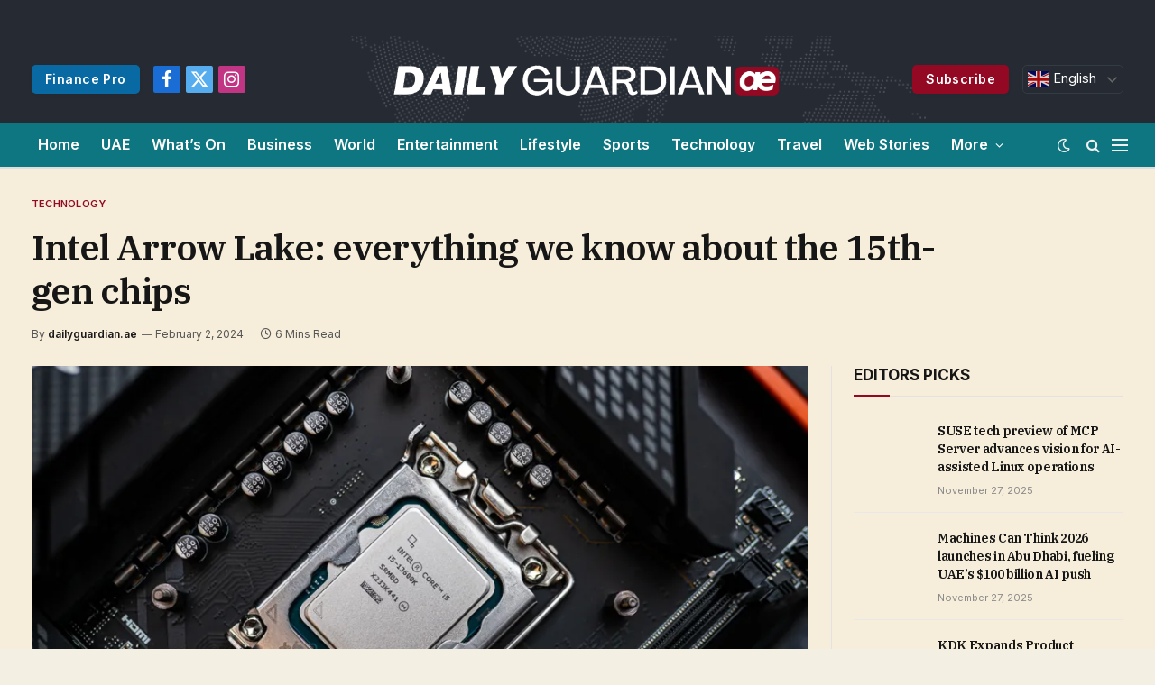

--- FILE ---
content_type: text/html; charset=UTF-8
request_url: https://dailyguardian.ae/intel-arrow-lake-everything-we-know-about-the-15th-gen-chips/
body_size: 23484
content:

<!DOCTYPE html>
<html lang="en-US" prefix="og: https://ogp.me/ns#" class="s-light site-s-light">

<head>

	<meta charset="UTF-8" />
	<meta name="viewport" content="width=device-width, initial-scale=1" />
	
<!-- Search Engine Optimization by Rank Math - https://rankmath.com/ -->
<title>Intel Arrow Lake: everything we know about the 15th-gen chips | Daily Guardian UAE</title><link rel="preload" as="image" imagesrcset="https://www.digitaltrends.com/wp-content/uploads/2022/10/intel-raptor-lake-review-4.jpg?resize=1200,630&amp;p=1" imagesizes="(max-width: 821px) 100vw, 821px" /><link rel="preload" as="font" href="https://dailyguardian.ae/wp-content/themes/smart-mag/css/icons/fonts/ts-icons.woff2?v2.4" type="font/woff2" crossorigin="anonymous" />
<meta name="description" content="Intel Arrow Lake is Team Blue’s next-generation of processors. The successors to the Meteor Lake/Raptor Lake refresh 14th-generation, Arrow Lake is expected"/>
<meta name="robots" content="index, follow, max-snippet:-1, max-video-preview:-1, max-image-preview:large"/>
<link rel="canonical" href="https://dailyguardian.ae/intel-arrow-lake-everything-we-know-about-the-15th-gen-chips/" />
<meta property="og:locale" content="en_US" />
<meta property="og:type" content="article" />
<meta property="og:title" content="Intel Arrow Lake: everything we know about the 15th-gen chips | Daily Guardian UAE" />
<meta property="og:description" content="Intel Arrow Lake is Team Blue’s next-generation of processors. The successors to the Meteor Lake/Raptor Lake refresh 14th-generation, Arrow Lake is expected" />
<meta property="og:url" content="https://dailyguardian.ae/intel-arrow-lake-everything-we-know-about-the-15th-gen-chips/" />
<meta property="og:site_name" content="Daily Guardian UAE" />
<meta property="article:section" content="Technology" />
<meta property="og:updated_time" content="2024-02-02T03:08:28+04:00" />
<meta property="og:image" content="https://www.digitaltrends.com/wp-content/uploads/2022/10/intel-raptor-lake-review-4.jpg" />
<meta property="og:image:secure_url" content="https://www.digitaltrends.com/wp-content/uploads/2022/10/intel-raptor-lake-review-4.jpg" />
<meta property="og:image:width" content="1024" />
<meta property="og:image:height" content="1024" />
<meta property="og:image:alt" content="Intel Arrow Lake: everything we know about the 15th-gen chips" />
<meta property="og:image:type" content="image/jpeg" />
<meta property="article:published_time" content="2024-02-02T03:08:27+04:00" />
<meta property="article:modified_time" content="2024-02-02T03:08:28+04:00" />
<meta name="twitter:card" content="summary_large_image" />
<meta name="twitter:title" content="Intel Arrow Lake: everything we know about the 15th-gen chips | Daily Guardian UAE" />
<meta name="twitter:description" content="Intel Arrow Lake is Team Blue’s next-generation of processors. The successors to the Meteor Lake/Raptor Lake refresh 14th-generation, Arrow Lake is expected" />
<meta name="twitter:image" content="https://www.digitaltrends.com/wp-content/uploads/2022/10/intel-raptor-lake-review-4.jpg" />
<meta name="twitter:label1" content="Written by" />
<meta name="twitter:data1" content="dailyguardian.ae" />
<meta name="twitter:label2" content="Time to read" />
<meta name="twitter:data2" content="5 minutes" />
<script type="application/ld+json" class="rank-math-schema">{"@context":"https://schema.org","@graph":[{"@type":["NewsMediaOrganization","Organization"],"@id":"https://dailyguardian.ae/#organization","name":"Daily Guardian UAE","url":"https://dailyguardian.ae","logo":{"@type":"ImageObject","@id":"https://dailyguardian.ae/#logo","url":"https://dailyguardian.ae/wp-content/uploads/2023/11/cropped-cropped-DAILY-GUARDIAN-favicon-192x192-1.png","contentUrl":"https://dailyguardian.ae/wp-content/uploads/2023/11/cropped-cropped-DAILY-GUARDIAN-favicon-192x192-1.png","caption":"Daily Guardian UAE","inLanguage":"en-US","width":"512","height":"512"}},{"@type":"WebSite","@id":"https://dailyguardian.ae/#website","url":"https://dailyguardian.ae","name":"Daily Guardian UAE","publisher":{"@id":"https://dailyguardian.ae/#organization"},"inLanguage":"en-US"},{"@type":"ImageObject","@id":"https://www.digitaltrends.com/wp-content/uploads/2022/10/intel-raptor-lake-review-4.jpg?resize=1200,630&amp;p=1","url":"https://www.digitaltrends.com/wp-content/uploads/2022/10/intel-raptor-lake-review-4.jpg?resize=1200,630&amp;p=1","width":"1920","height":"200","inLanguage":"en-US"},{"@type":"BreadcrumbList","@id":"https://dailyguardian.ae/intel-arrow-lake-everything-we-know-about-the-15th-gen-chips/#breadcrumb","itemListElement":[{"@type":"ListItem","position":"1","item":{"@id":"https://dailyguardian.ae","name":"Home"}},{"@type":"ListItem","position":"2","item":{"@id":"https://dailyguardian.ae/intel-arrow-lake-everything-we-know-about-the-15th-gen-chips/","name":"Intel Arrow Lake: everything we know about the 15th-gen chips"}}]},{"@type":"WebPage","@id":"https://dailyguardian.ae/intel-arrow-lake-everything-we-know-about-the-15th-gen-chips/#webpage","url":"https://dailyguardian.ae/intel-arrow-lake-everything-we-know-about-the-15th-gen-chips/","name":"Intel Arrow Lake: everything we know about the 15th-gen chips | Daily Guardian UAE","datePublished":"2024-02-02T03:08:27+04:00","dateModified":"2024-02-02T03:08:28+04:00","isPartOf":{"@id":"https://dailyguardian.ae/#website"},"primaryImageOfPage":{"@id":"https://www.digitaltrends.com/wp-content/uploads/2022/10/intel-raptor-lake-review-4.jpg?resize=1200,630&amp;p=1"},"inLanguage":"en-US","breadcrumb":{"@id":"https://dailyguardian.ae/intel-arrow-lake-everything-we-know-about-the-15th-gen-chips/#breadcrumb"}},{"@type":"Person","@id":"https://dailyguardian.ae/author/dailyguardian-ae/","name":"dailyguardian.ae","url":"https://dailyguardian.ae/author/dailyguardian-ae/","image":{"@type":"ImageObject","@id":"https://secure.gravatar.com/avatar/12c36ef28905450f03f2bb3df83b6834?s=96&amp;d=mm&amp;r=g","url":"https://secure.gravatar.com/avatar/12c36ef28905450f03f2bb3df83b6834?s=96&amp;d=mm&amp;r=g","caption":"dailyguardian.ae","inLanguage":"en-US"},"sameAs":["https://dailyguardian.ae"],"worksFor":{"@id":"https://dailyguardian.ae/#organization"}},{"@type":"NewsArticle","headline":"Intel Arrow Lake: everything we know about the 15th-gen chips | Daily Guardian UAE","datePublished":"2024-02-02T03:08:27+04:00","dateModified":"2024-02-02T03:08:28+04:00","author":{"@id":"https://dailyguardian.ae/author/dailyguardian-ae/","name":"dailyguardian.ae"},"publisher":{"@id":"https://dailyguardian.ae/#organization"},"description":"Intel Arrow Lake is Team Blue\u2019s next-generation of processors. The successors to the Meteor Lake/Raptor Lake refresh 14th-generation, Arrow Lake is expected","name":"Intel Arrow Lake: everything we know about the 15th-gen chips | Daily Guardian UAE","@id":"https://dailyguardian.ae/intel-arrow-lake-everything-we-know-about-the-15th-gen-chips/#richSnippet","isPartOf":{"@id":"https://dailyguardian.ae/intel-arrow-lake-everything-we-know-about-the-15th-gen-chips/#webpage"},"image":{"@id":"https://www.digitaltrends.com/wp-content/uploads/2022/10/intel-raptor-lake-review-4.jpg?resize=1200,630&amp;p=1"},"inLanguage":"en-US","mainEntityOfPage":{"@id":"https://dailyguardian.ae/intel-arrow-lake-everything-we-know-about-the-15th-gen-chips/#webpage"}}]}</script>
<!-- /Rank Math WordPress SEO plugin -->

<link rel='dns-prefetch' href='//www.googletagmanager.com' />
<link rel='dns-prefetch' href='//fonts.googleapis.com' />
<link rel="alternate" type="application/rss+xml" title="Daily Guardian UAE &raquo; Feed" href="https://dailyguardian.ae/feed/" />
<link rel="alternate" type="application/rss+xml" title="Daily Guardian UAE &raquo; Comments Feed" href="https://dailyguardian.ae/comments/feed/" />
<link rel="alternate" type="application/rss+xml" title="Daily Guardian UAE &raquo; Intel Arrow Lake: everything we know about the 15th-gen chips Comments Feed" href="https://dailyguardian.ae/intel-arrow-lake-everything-we-know-about-the-15th-gen-chips/feed/" />
<script type="36440f01780991ba5d53de23-text/javascript">
/* <![CDATA[ */
window._wpemojiSettings = {"baseUrl":"https:\/\/s.w.org\/images\/core\/emoji\/14.0.0\/72x72\/","ext":".png","svgUrl":"https:\/\/s.w.org\/images\/core\/emoji\/14.0.0\/svg\/","svgExt":".svg","source":{"concatemoji":"https:\/\/dailyguardian.ae\/wp-includes\/js\/wp-emoji-release.min.js?ver=6.4.7"}};
/*! This file is auto-generated */
!function(i,n){var o,s,e;function c(e){try{var t={supportTests:e,timestamp:(new Date).valueOf()};sessionStorage.setItem(o,JSON.stringify(t))}catch(e){}}function p(e,t,n){e.clearRect(0,0,e.canvas.width,e.canvas.height),e.fillText(t,0,0);var t=new Uint32Array(e.getImageData(0,0,e.canvas.width,e.canvas.height).data),r=(e.clearRect(0,0,e.canvas.width,e.canvas.height),e.fillText(n,0,0),new Uint32Array(e.getImageData(0,0,e.canvas.width,e.canvas.height).data));return t.every(function(e,t){return e===r[t]})}function u(e,t,n){switch(t){case"flag":return n(e,"\ud83c\udff3\ufe0f\u200d\u26a7\ufe0f","\ud83c\udff3\ufe0f\u200b\u26a7\ufe0f")?!1:!n(e,"\ud83c\uddfa\ud83c\uddf3","\ud83c\uddfa\u200b\ud83c\uddf3")&&!n(e,"\ud83c\udff4\udb40\udc67\udb40\udc62\udb40\udc65\udb40\udc6e\udb40\udc67\udb40\udc7f","\ud83c\udff4\u200b\udb40\udc67\u200b\udb40\udc62\u200b\udb40\udc65\u200b\udb40\udc6e\u200b\udb40\udc67\u200b\udb40\udc7f");case"emoji":return!n(e,"\ud83e\udef1\ud83c\udffb\u200d\ud83e\udef2\ud83c\udfff","\ud83e\udef1\ud83c\udffb\u200b\ud83e\udef2\ud83c\udfff")}return!1}function f(e,t,n){var r="undefined"!=typeof WorkerGlobalScope&&self instanceof WorkerGlobalScope?new OffscreenCanvas(300,150):i.createElement("canvas"),a=r.getContext("2d",{willReadFrequently:!0}),o=(a.textBaseline="top",a.font="600 32px Arial",{});return e.forEach(function(e){o[e]=t(a,e,n)}),o}function t(e){var t=i.createElement("script");t.src=e,t.defer=!0,i.head.appendChild(t)}"undefined"!=typeof Promise&&(o="wpEmojiSettingsSupports",s=["flag","emoji"],n.supports={everything:!0,everythingExceptFlag:!0},e=new Promise(function(e){i.addEventListener("DOMContentLoaded",e,{once:!0})}),new Promise(function(t){var n=function(){try{var e=JSON.parse(sessionStorage.getItem(o));if("object"==typeof e&&"number"==typeof e.timestamp&&(new Date).valueOf()<e.timestamp+604800&&"object"==typeof e.supportTests)return e.supportTests}catch(e){}return null}();if(!n){if("undefined"!=typeof Worker&&"undefined"!=typeof OffscreenCanvas&&"undefined"!=typeof URL&&URL.createObjectURL&&"undefined"!=typeof Blob)try{var e="postMessage("+f.toString()+"("+[JSON.stringify(s),u.toString(),p.toString()].join(",")+"));",r=new Blob([e],{type:"text/javascript"}),a=new Worker(URL.createObjectURL(r),{name:"wpTestEmojiSupports"});return void(a.onmessage=function(e){c(n=e.data),a.terminate(),t(n)})}catch(e){}c(n=f(s,u,p))}t(n)}).then(function(e){for(var t in e)n.supports[t]=e[t],n.supports.everything=n.supports.everything&&n.supports[t],"flag"!==t&&(n.supports.everythingExceptFlag=n.supports.everythingExceptFlag&&n.supports[t]);n.supports.everythingExceptFlag=n.supports.everythingExceptFlag&&!n.supports.flag,n.DOMReady=!1,n.readyCallback=function(){n.DOMReady=!0}}).then(function(){return e}).then(function(){var e;n.supports.everything||(n.readyCallback(),(e=n.source||{}).concatemoji?t(e.concatemoji):e.wpemoji&&e.twemoji&&(t(e.twemoji),t(e.wpemoji)))}))}((window,document),window._wpemojiSettings);
/* ]]> */
</script>
<style id='wp-emoji-styles-inline-css' type='text/css'>

	img.wp-smiley, img.emoji {
		display: inline !important;
		border: none !important;
		box-shadow: none !important;
		height: 1em !important;
		width: 1em !important;
		margin: 0 0.07em !important;
		vertical-align: -0.1em !important;
		background: none !important;
		padding: 0 !important;
	}
</style>
<link rel='stylesheet' id='wp-block-library-css' href='https://dailyguardian.ae/wp-includes/css/dist/block-library/style.min.css?ver=6.4.7' type='text/css' media='all' />
<style id='classic-theme-styles-inline-css' type='text/css'>
/*! This file is auto-generated */
.wp-block-button__link{color:#fff;background-color:#32373c;border-radius:9999px;box-shadow:none;text-decoration:none;padding:calc(.667em + 2px) calc(1.333em + 2px);font-size:1.125em}.wp-block-file__button{background:#32373c;color:#fff;text-decoration:none}
</style>
<style id='global-styles-inline-css' type='text/css'>
body{--wp--preset--color--black: #000000;--wp--preset--color--cyan-bluish-gray: #abb8c3;--wp--preset--color--white: #ffffff;--wp--preset--color--pale-pink: #f78da7;--wp--preset--color--vivid-red: #cf2e2e;--wp--preset--color--luminous-vivid-orange: #ff6900;--wp--preset--color--luminous-vivid-amber: #fcb900;--wp--preset--color--light-green-cyan: #7bdcb5;--wp--preset--color--vivid-green-cyan: #00d084;--wp--preset--color--pale-cyan-blue: #8ed1fc;--wp--preset--color--vivid-cyan-blue: #0693e3;--wp--preset--color--vivid-purple: #9b51e0;--wp--preset--gradient--vivid-cyan-blue-to-vivid-purple: linear-gradient(135deg,rgba(6,147,227,1) 0%,rgb(155,81,224) 100%);--wp--preset--gradient--light-green-cyan-to-vivid-green-cyan: linear-gradient(135deg,rgb(122,220,180) 0%,rgb(0,208,130) 100%);--wp--preset--gradient--luminous-vivid-amber-to-luminous-vivid-orange: linear-gradient(135deg,rgba(252,185,0,1) 0%,rgba(255,105,0,1) 100%);--wp--preset--gradient--luminous-vivid-orange-to-vivid-red: linear-gradient(135deg,rgba(255,105,0,1) 0%,rgb(207,46,46) 100%);--wp--preset--gradient--very-light-gray-to-cyan-bluish-gray: linear-gradient(135deg,rgb(238,238,238) 0%,rgb(169,184,195) 100%);--wp--preset--gradient--cool-to-warm-spectrum: linear-gradient(135deg,rgb(74,234,220) 0%,rgb(151,120,209) 20%,rgb(207,42,186) 40%,rgb(238,44,130) 60%,rgb(251,105,98) 80%,rgb(254,248,76) 100%);--wp--preset--gradient--blush-light-purple: linear-gradient(135deg,rgb(255,206,236) 0%,rgb(152,150,240) 100%);--wp--preset--gradient--blush-bordeaux: linear-gradient(135deg,rgb(254,205,165) 0%,rgb(254,45,45) 50%,rgb(107,0,62) 100%);--wp--preset--gradient--luminous-dusk: linear-gradient(135deg,rgb(255,203,112) 0%,rgb(199,81,192) 50%,rgb(65,88,208) 100%);--wp--preset--gradient--pale-ocean: linear-gradient(135deg,rgb(255,245,203) 0%,rgb(182,227,212) 50%,rgb(51,167,181) 100%);--wp--preset--gradient--electric-grass: linear-gradient(135deg,rgb(202,248,128) 0%,rgb(113,206,126) 100%);--wp--preset--gradient--midnight: linear-gradient(135deg,rgb(2,3,129) 0%,rgb(40,116,252) 100%);--wp--preset--font-size--small: 13px;--wp--preset--font-size--medium: 20px;--wp--preset--font-size--large: 36px;--wp--preset--font-size--x-large: 42px;--wp--preset--spacing--20: 0.44rem;--wp--preset--spacing--30: 0.67rem;--wp--preset--spacing--40: 1rem;--wp--preset--spacing--50: 1.5rem;--wp--preset--spacing--60: 2.25rem;--wp--preset--spacing--70: 3.38rem;--wp--preset--spacing--80: 5.06rem;--wp--preset--shadow--natural: 6px 6px 9px rgba(0, 0, 0, 0.2);--wp--preset--shadow--deep: 12px 12px 50px rgba(0, 0, 0, 0.4);--wp--preset--shadow--sharp: 6px 6px 0px rgba(0, 0, 0, 0.2);--wp--preset--shadow--outlined: 6px 6px 0px -3px rgba(255, 255, 255, 1), 6px 6px rgba(0, 0, 0, 1);--wp--preset--shadow--crisp: 6px 6px 0px rgba(0, 0, 0, 1);}:where(.is-layout-flex){gap: 0.5em;}:where(.is-layout-grid){gap: 0.5em;}body .is-layout-flow > .alignleft{float: left;margin-inline-start: 0;margin-inline-end: 2em;}body .is-layout-flow > .alignright{float: right;margin-inline-start: 2em;margin-inline-end: 0;}body .is-layout-flow > .aligncenter{margin-left: auto !important;margin-right: auto !important;}body .is-layout-constrained > .alignleft{float: left;margin-inline-start: 0;margin-inline-end: 2em;}body .is-layout-constrained > .alignright{float: right;margin-inline-start: 2em;margin-inline-end: 0;}body .is-layout-constrained > .aligncenter{margin-left: auto !important;margin-right: auto !important;}body .is-layout-constrained > :where(:not(.alignleft):not(.alignright):not(.alignfull)){max-width: var(--wp--style--global--content-size);margin-left: auto !important;margin-right: auto !important;}body .is-layout-constrained > .alignwide{max-width: var(--wp--style--global--wide-size);}body .is-layout-flex{display: flex;}body .is-layout-flex{flex-wrap: wrap;align-items: center;}body .is-layout-flex > *{margin: 0;}body .is-layout-grid{display: grid;}body .is-layout-grid > *{margin: 0;}:where(.wp-block-columns.is-layout-flex){gap: 2em;}:where(.wp-block-columns.is-layout-grid){gap: 2em;}:where(.wp-block-post-template.is-layout-flex){gap: 1.25em;}:where(.wp-block-post-template.is-layout-grid){gap: 1.25em;}.has-black-color{color: var(--wp--preset--color--black) !important;}.has-cyan-bluish-gray-color{color: var(--wp--preset--color--cyan-bluish-gray) !important;}.has-white-color{color: var(--wp--preset--color--white) !important;}.has-pale-pink-color{color: var(--wp--preset--color--pale-pink) !important;}.has-vivid-red-color{color: var(--wp--preset--color--vivid-red) !important;}.has-luminous-vivid-orange-color{color: var(--wp--preset--color--luminous-vivid-orange) !important;}.has-luminous-vivid-amber-color{color: var(--wp--preset--color--luminous-vivid-amber) !important;}.has-light-green-cyan-color{color: var(--wp--preset--color--light-green-cyan) !important;}.has-vivid-green-cyan-color{color: var(--wp--preset--color--vivid-green-cyan) !important;}.has-pale-cyan-blue-color{color: var(--wp--preset--color--pale-cyan-blue) !important;}.has-vivid-cyan-blue-color{color: var(--wp--preset--color--vivid-cyan-blue) !important;}.has-vivid-purple-color{color: var(--wp--preset--color--vivid-purple) !important;}.has-black-background-color{background-color: var(--wp--preset--color--black) !important;}.has-cyan-bluish-gray-background-color{background-color: var(--wp--preset--color--cyan-bluish-gray) !important;}.has-white-background-color{background-color: var(--wp--preset--color--white) !important;}.has-pale-pink-background-color{background-color: var(--wp--preset--color--pale-pink) !important;}.has-vivid-red-background-color{background-color: var(--wp--preset--color--vivid-red) !important;}.has-luminous-vivid-orange-background-color{background-color: var(--wp--preset--color--luminous-vivid-orange) !important;}.has-luminous-vivid-amber-background-color{background-color: var(--wp--preset--color--luminous-vivid-amber) !important;}.has-light-green-cyan-background-color{background-color: var(--wp--preset--color--light-green-cyan) !important;}.has-vivid-green-cyan-background-color{background-color: var(--wp--preset--color--vivid-green-cyan) !important;}.has-pale-cyan-blue-background-color{background-color: var(--wp--preset--color--pale-cyan-blue) !important;}.has-vivid-cyan-blue-background-color{background-color: var(--wp--preset--color--vivid-cyan-blue) !important;}.has-vivid-purple-background-color{background-color: var(--wp--preset--color--vivid-purple) !important;}.has-black-border-color{border-color: var(--wp--preset--color--black) !important;}.has-cyan-bluish-gray-border-color{border-color: var(--wp--preset--color--cyan-bluish-gray) !important;}.has-white-border-color{border-color: var(--wp--preset--color--white) !important;}.has-pale-pink-border-color{border-color: var(--wp--preset--color--pale-pink) !important;}.has-vivid-red-border-color{border-color: var(--wp--preset--color--vivid-red) !important;}.has-luminous-vivid-orange-border-color{border-color: var(--wp--preset--color--luminous-vivid-orange) !important;}.has-luminous-vivid-amber-border-color{border-color: var(--wp--preset--color--luminous-vivid-amber) !important;}.has-light-green-cyan-border-color{border-color: var(--wp--preset--color--light-green-cyan) !important;}.has-vivid-green-cyan-border-color{border-color: var(--wp--preset--color--vivid-green-cyan) !important;}.has-pale-cyan-blue-border-color{border-color: var(--wp--preset--color--pale-cyan-blue) !important;}.has-vivid-cyan-blue-border-color{border-color: var(--wp--preset--color--vivid-cyan-blue) !important;}.has-vivid-purple-border-color{border-color: var(--wp--preset--color--vivid-purple) !important;}.has-vivid-cyan-blue-to-vivid-purple-gradient-background{background: var(--wp--preset--gradient--vivid-cyan-blue-to-vivid-purple) !important;}.has-light-green-cyan-to-vivid-green-cyan-gradient-background{background: var(--wp--preset--gradient--light-green-cyan-to-vivid-green-cyan) !important;}.has-luminous-vivid-amber-to-luminous-vivid-orange-gradient-background{background: var(--wp--preset--gradient--luminous-vivid-amber-to-luminous-vivid-orange) !important;}.has-luminous-vivid-orange-to-vivid-red-gradient-background{background: var(--wp--preset--gradient--luminous-vivid-orange-to-vivid-red) !important;}.has-very-light-gray-to-cyan-bluish-gray-gradient-background{background: var(--wp--preset--gradient--very-light-gray-to-cyan-bluish-gray) !important;}.has-cool-to-warm-spectrum-gradient-background{background: var(--wp--preset--gradient--cool-to-warm-spectrum) !important;}.has-blush-light-purple-gradient-background{background: var(--wp--preset--gradient--blush-light-purple) !important;}.has-blush-bordeaux-gradient-background{background: var(--wp--preset--gradient--blush-bordeaux) !important;}.has-luminous-dusk-gradient-background{background: var(--wp--preset--gradient--luminous-dusk) !important;}.has-pale-ocean-gradient-background{background: var(--wp--preset--gradient--pale-ocean) !important;}.has-electric-grass-gradient-background{background: var(--wp--preset--gradient--electric-grass) !important;}.has-midnight-gradient-background{background: var(--wp--preset--gradient--midnight) !important;}.has-small-font-size{font-size: var(--wp--preset--font-size--small) !important;}.has-medium-font-size{font-size: var(--wp--preset--font-size--medium) !important;}.has-large-font-size{font-size: var(--wp--preset--font-size--large) !important;}.has-x-large-font-size{font-size: var(--wp--preset--font-size--x-large) !important;}
.wp-block-navigation a:where(:not(.wp-element-button)){color: inherit;}
:where(.wp-block-post-template.is-layout-flex){gap: 1.25em;}:where(.wp-block-post-template.is-layout-grid){gap: 1.25em;}
:where(.wp-block-columns.is-layout-flex){gap: 2em;}:where(.wp-block-columns.is-layout-grid){gap: 2em;}
.wp-block-pullquote{font-size: 1.5em;line-height: 1.6;}
</style>
<link rel='stylesheet' id='contact-form-7-css' href='https://dailyguardian.ae/wp-content/plugins/contact-form-7/includes/css/styles.css?ver=5.9.8' type='text/css' media='all' />
<style id='contact-form-7-inline-css' type='text/css'>
.wpcf7 .wpcf7-recaptcha iframe {margin-bottom: 0;}.wpcf7 .wpcf7-recaptcha[data-align="center"] > div {margin: 0 auto;}.wpcf7 .wpcf7-recaptcha[data-align="right"] > div {margin: 0 0 0 auto;}
</style>
<link rel='stylesheet' id='wp_automatic_gallery_style-css' href='https://dailyguardian.ae/wp-content/plugins/wp-automatic/css/wp-automatic.css?ver=1.0.0' type='text/css' media='all' />
<link rel='stylesheet' id='elementor-icons-css' href='https://dailyguardian.ae/wp-content/plugins/elementor/assets/lib/eicons/css/elementor-icons.min.css?ver=5.23.0' type='text/css' media='all' />
<link rel='stylesheet' id='elementor-frontend-css' href='https://dailyguardian.ae/wp-content/plugins/elementor/assets/css/frontend-lite.min.css?ver=3.17.3' type='text/css' media='all' />
<link rel='stylesheet' id='swiper-css' href='https://dailyguardian.ae/wp-content/plugins/elementor/assets/lib/swiper/v8/css/swiper.min.css?ver=8.4.5' type='text/css' media='all' />
<link rel='stylesheet' id='elementor-post-47084-css' href='https://dailyguardian.ae/wp-content/uploads/elementor/css/post-47084.css?ver=1744225428' type='text/css' media='all' />
<link rel='stylesheet' id='elementor-post-4088-css' href='https://dailyguardian.ae/wp-content/uploads/elementor/css/post-4088.css?ver=1744225431' type='text/css' media='all' />
<link rel='stylesheet' id='smartmag-core-css' href='https://dailyguardian.ae/wp-content/themes/smart-mag/style.css?ver=9.3.0' type='text/css' media='all' />
<style id='smartmag-core-inline-css' type='text/css'>
:root { --c-main: #930822;
--c-main-rgb: 147,8,34;
--text-font: "Inter", system-ui, -apple-system, "Segoe UI", Arial, sans-serif;
--body-font: "Inter", system-ui, -apple-system, "Segoe UI", Arial, sans-serif;
--title-font: "IBM Plex Serif", Georgia, serif;
--title-size-n: 17px;
--title-size-m: 18px;
--title-size-l: 20px;
--main-width: 1250px;
--p-title-space: 7px;
--excerpt-mt: 13px;
--excerpt-size: 14px; }
.s-light body { background-color: #f4efe3; }
.s-dark body { background-color: #181a21; }
.post-title:not(._) { letter-spacing: -0.025em; }
:root { --sidebar-width: 300px; }
.ts-row, .has-el-gap { --sidebar-c-width: calc(var(--sidebar-width) + var(--grid-gutter-h) + var(--sidebar-c-pad)); }
:root { --sidebar-pad: 32px; --sidebar-sep-pad: 32px; }
.main-wrap > .main { margin-top: 30px; }
.smart-head-main .smart-head-top { background-color: #262a33; }
.s-dark .smart-head-main .smart-head-top,
.smart-head-main .s-dark.smart-head-top { background-color: #262a33; }
.smart-head-main .smart-head-mid { --head-h: 96px; background-color: #262a33; }
.s-dark .smart-head-main .smart-head-mid,
.smart-head-main .s-dark.smart-head-mid { background-color: #262a33; }
.smart-head-main .smart-head-mid { background-repeat: no-repeat; background-position: center center; background-size: cover; background-image: url(https://dailyguardian.ca/wp-content/uploads/2023/11/bg.png); }
.smart-head-main .smart-head-bot { --head-h: 51px; background-color: #0d7680; border-top-width: 0px; border-top-color: #e8e8e8; border-bottom-width: 2px; border-bottom-color: #dedede; }
.navigation-main .menu > li > a { font-size: 14.4px; font-weight: 600; }
.navigation-main .menu > li li a { font-size: 13px; }
.navigation-main { --nav-items-space: 16px; }
.s-dark .navigation-main { --c-nav: #ffffff; --c-nav-hov: #ffffff; }
.s-dark .smart-head-mobile .smart-head-mid,
.smart-head-mobile .s-dark.smart-head-mid { background-color: #262a33; }
.mobile-menu { font-size: 15px; }
.smart-head-main .spc-social { --spc-social-fs: 20px; --spc-social-size: 30px; }
.smart-head-main .hamburger-icon { width: 18px; }
.smart-head .ts-button1 { font-size: 14px; text-transform: initial; }
.smart-head .ts-button2 { font-size: 14px; text-transform: initial; }
.smart-head .ts-button2:not(._) { color: #ffffff; }
.s-dark .smart-head .ts-button2,
.smart-head .s-dark .ts-button2 { color: #ffffff; }
.smart-head .ts-button2 { background-color: #096aa3; }
.s-dark .smart-head .ts-button2,
.smart-head .s-dark .ts-button2 { background-color: #096aa3; }
.trending-ticker .heading { color: #f7f7f7; font-size: 13.8px; font-weight: 600; letter-spacing: .02em; margin-right: 30px; }
.trending-ticker .post-link { font-size: 13.8px; }
.trending-ticker { --max-width: 500px; }
.post-meta .meta-item, .post-meta .text-in { font-size: 11px; }
.post-meta .text-in, .post-meta .post-cat > a { font-size: 11px; }
.post-meta .post-cat > a { font-weight: 600; text-transform: uppercase; letter-spacing: .02em; }
.post-meta .post-author > a { font-weight: 600; }
.block-head-f .heading { font-size: 16px; font-weight: 800; text-transform: uppercase; letter-spacing: .03em; }
.block-head-f { --space-below: 15px; --line-weight: 2px; --c-border: #ffffff; }
.s-dark .block-head-f { --c-border: #151516; }
.loop-grid-base .media { margin-bottom: 13px; }
.list-post { --list-p-media-width: 30%; --list-p-media-max-width: 85%; }
.loop-small .ratio-is-custom { padding-bottom: calc(100% / 1.1); }
.loop-small .media:not(i) { max-width: 75px; }
.post-meta-single .meta-item, .post-meta-single .text-in { font-size: 12px; }
.the-post-header .post-meta .post-title { font-weight: 600; }
.entry-content { font-family: "IBM Plex Serif", Georgia, serif; font-size: 17px; }
.site-s-light .entry-content { color: #000000; }
.post-share-float .share-text { font-size: 10px; }
.post-share-float .service { width: 38px; height: 38px; margin-bottom: 8px; border-radius: 6px; font-size: 16px; }
.s-post-modern .post-content-wrap { display: grid; grid-template-columns: minmax(0, 1fr); }
.s-post-modern .entry-content { max-width: min(100%, calc(700px + var(--p-spacious-pad)*2)); justify-self: center; }
.s-head-large .sub-title { font-size: 17px; }
.site-s-light .s-head-large .sub-title { color: #515151; }
.site-s-light .s-head-large .post-meta { --c-post-meta: #565656; }
.s-post-large .post-content-wrap { display: grid; grid-template-columns: minmax(0, 1fr); }
.s-post-large .entry-content { max-width: min(100%, calc(700px + var(--p-spacious-pad)*2)); justify-self: center; }
.a-wrap-2:not(._) { padding-top: 17px; padding-bottom: 17px; padding-left: 15px; padding-right: 15px; margin-top: 0px; margin-bottom: 0px; }
@media (min-width: 1200px) { .s-head-large .post-title { font-size: 40px; } }
@media (min-width: 940px) and (max-width: 1200px) { :root { --sidebar-width: 280px; }
.ts-row, .has-el-gap { --sidebar-c-width: calc(var(--sidebar-width) + var(--grid-gutter-h) + var(--sidebar-c-pad)); }
.navigation-main .menu > li > a { font-size: calc(10px + (14.4px - 10px) * .7); }
.trending-ticker { --max-width: 400px; } }
@media (max-width: 767px) { .s-head-large .post-title { font-size: 29px; } }


</style>
<link rel='stylesheet' id='smartmag-magnific-popup-css' href='https://dailyguardian.ae/wp-content/themes/smart-mag/css/lightbox.css?ver=9.3.0' type='text/css' media='all' />
<link rel='stylesheet' id='smartmag-icons-css' href='https://dailyguardian.ae/wp-content/themes/smart-mag/css/icons/icons.css?ver=9.3.0' type='text/css' media='all' />
<link crossorigin="anonymous" rel='stylesheet' id='smartmag-gfonts-custom-css' href='https://fonts.googleapis.com/css?family=Inter%3A400%2C500%2C600%2C700%7CIBM+Plex+Serif%3A400%2C500%2C600%2C700&#038;display=swap' type='text/css' media='all' />
<script type="36440f01780991ba5d53de23-text/javascript" src="https://dailyguardian.ae/wp-includes/js/jquery/jquery.min.js?ver=3.7.1" id="jquery-core-js"></script>
<script type="36440f01780991ba5d53de23-text/javascript" src="https://dailyguardian.ae/wp-includes/js/jquery/jquery-migrate.min.js?ver=3.4.1" id="jquery-migrate-js"></script>
<script type="36440f01780991ba5d53de23-text/javascript" src="https://dailyguardian.ae/wp-content/plugins/wp-automatic/js/main-front.js?ver=6.4.7" id="wp_automatic_gallery-js"></script>
<script type="36440f01780991ba5d53de23-text/javascript" src="https://dailyguardian.ae/wp-content/plugins/sphere-post-views/assets/js/post-views.js?ver=1.0.1" id="sphere-post-views-js"></script>
<script type="36440f01780991ba5d53de23-text/javascript" id="sphere-post-views-js-after">
/* <![CDATA[ */
var Sphere_PostViews = {"ajaxUrl":"https:\/\/dailyguardian.ae\/wp-admin\/admin-ajax.php?sphere_post_views=1","sampling":0,"samplingRate":10,"repeatCountDelay":0,"postID":31347,"token":"e4260f1026"}
/* ]]> */
</script>

<!-- Google tag (gtag.js) snippet added by Site Kit -->
<!-- Google Analytics snippet added by Site Kit -->
<script type="36440f01780991ba5d53de23-text/javascript" src="https://www.googletagmanager.com/gtag/js?id=GT-TBN56B8" id="google_gtagjs-js" async></script>
<script type="36440f01780991ba5d53de23-text/javascript" id="google_gtagjs-js-after">
/* <![CDATA[ */
window.dataLayer = window.dataLayer || [];function gtag(){dataLayer.push(arguments);}
gtag("set","linker",{"domains":["dailyguardian.ae"]});
gtag("js", new Date());
gtag("set", "developer_id.dZTNiMT", true);
gtag("config", "GT-TBN56B8");
/* ]]> */
</script>
<link rel="https://api.w.org/" href="https://dailyguardian.ae/wp-json/" /><link rel="alternate" type="application/json" href="https://dailyguardian.ae/wp-json/wp/v2/posts/31347" /><link rel="EditURI" type="application/rsd+xml" title="RSD" href="https://dailyguardian.ae/xmlrpc.php?rsd" />
<meta name="generator" content="WordPress 6.4.7" />
<link rel='shortlink' href='https://dailyguardian.ae/?p=31347' />
<link rel="alternate" type="application/json+oembed" href="https://dailyguardian.ae/wp-json/oembed/1.0/embed?url=https%3A%2F%2Fdailyguardian.ae%2Fintel-arrow-lake-everything-we-know-about-the-15th-gen-chips%2F" />
<link rel="alternate" type="text/xml+oembed" href="https://dailyguardian.ae/wp-json/oembed/1.0/embed?url=https%3A%2F%2Fdailyguardian.ae%2Fintel-arrow-lake-everything-we-know-about-the-15th-gen-chips%2F&#038;format=xml" />
<!-- FIFU: meta tags for featured image (begin) -->
<meta property="og:image" content="https://www.digitaltrends.com/wp-content/uploads/2022/10/intel-raptor-lake-review-4.jpg?resize=1200,630&p=1" />
<!-- FIFU: meta tags for featured image (end) --><meta property="og:title" content='Intel Arrow Lake: everything we know about the 15th-gen chips' />
<meta property="og:description" content='' />

<meta name="twitter:card" content='summary_large_image' />
<meta name="twitter:title" content='Intel Arrow Lake: everything we know about the 15th-gen chips' />
<meta name="twitter:description" content='' /><meta name="twitter:image" content="https://www.digitaltrends.com/wp-content/uploads/2022/10/intel-raptor-lake-review-4.jpg?resize=1200,630&p=1" /><meta name="generator" content="Site Kit by Google 1.166.0" />
		<script type="36440f01780991ba5d53de23-text/javascript">
		var BunyadSchemeKey = 'bunyad-scheme';
		(() => {
			const d = document.documentElement;
			const c = d.classList;
			var scheme = localStorage.getItem(BunyadSchemeKey);
			
			if (scheme) {
				d.dataset.origClass = c;
				scheme === 'dark' ? c.remove('s-light', 'site-s-light') : c.remove('s-dark', 'site-s-dark');
				c.add('site-s-' + scheme, 's-' + scheme);
			}
		})();
		</script>
		<meta name="generator" content="Elementor 3.17.3; features: e_dom_optimization, e_optimized_assets_loading, e_optimized_css_loading, additional_custom_breakpoints, block_editor_assets_optimize, e_image_loading_optimization; settings: css_print_method-external, google_font-enabled, font_display-swap">
<link rel="amphtml" href="https://dailyguardian.ae/intel-arrow-lake-everything-we-know-about-the-15th-gen-chips/amp/"><script type="36440f01780991ba5d53de23-text/javascript" id="google_gtagjs" src="https://www.googletagmanager.com/gtag/js?id=G-LDXCHV75QQ" async="async"></script>
<script type="36440f01780991ba5d53de23-text/javascript" id="google_gtagjs-inline">
/* <![CDATA[ */
window.dataLayer = window.dataLayer || [];function gtag(){dataLayer.push(arguments);}gtag('set', 'linker', {"domains":["dailyguardian.ae"]} );gtag('js', new Date());gtag('config', 'G-LDXCHV75QQ', {} );
/* ]]> */
</script>
<link rel="icon" href="https://dailyguardian.ae/wp-content/uploads/2023/11/cropped-cropped-cropped-DAILY-GUARDIAN-favicon-192x192-1-32x32.png" sizes="32x32" />
<link rel="icon" href="https://dailyguardian.ae/wp-content/uploads/2023/11/cropped-cropped-cropped-DAILY-GUARDIAN-favicon-192x192-1-192x192.png" sizes="192x192" />
<link rel="apple-touch-icon" href="https://dailyguardian.ae/wp-content/uploads/2023/11/cropped-cropped-cropped-DAILY-GUARDIAN-favicon-192x192-1-180x180.png" />
<meta name="msapplication-TileImage" content="https://dailyguardian.ae/wp-content/uploads/2023/11/cropped-cropped-cropped-DAILY-GUARDIAN-favicon-192x192-1-270x270.png" />
		<style type="text/css" id="wp-custom-css">
			.s-dark .smart-head .is-icon {
    padding: 0 4px;
    color: #fff;
}

.block-head-f {
    --c-line: #930822 !important;
}

.menu-item i._before, .rtl .menu-item i._after {
    margin-top: 1px;
    color: #dd0017;
}

.s-light .smart-head-sticky:not(.s-dark) {
    background: #ffe9e2 !important;
}

.gt_switcher .gt_selected a {
    width: 100px !important;
}

.gt_switcher {
    width: 112px !important;
    line-height: 15px;
}

.gt_switcher .gt_selected a {
	  border-radius: 5px; 
    padding: 3px 5px !important;
}

.gt_switcher .gt_selected {
    background: 0 !important;
}

.gt_switcher {
    font-family: var(--ui-font) !important;
    font-size: 10pt !important;
}

.gt_switcher a {
    font-size: 11pt !important;
}

.gt_switcher .gt_option {position:absolute !important;}

.gt_switcher .gt_option {
    background-color: #262a33 !important;
    width: 100px !important;
}

.gt_switcher .gt_selected a {
    border: 1px solid #333C42 !important;
    color: #fff !important;
}

.gt_switcher .gt_selected a:after {
    right: 5px !important;
}

.gt_switcher .gt_option a {
    color: #fff !important;
}

.gt_switcher a {
    background: #262a33 !important;
}

.gt_switcher .gt_option {
    border-left: 1px solid #333C42 !important;
    border-right: 1px solid #333C42 !important;
    border-bottom: 1px solid #333C42 !important;
    width: 110px !important;
}

.gt_switcher .gt_option {
    margin-top: 30px !important;
}

#onesignal-slidedown-container #onesignal-slidedown-dialog .slidedown-button.primary {
    padding-bottom: 34px !important;
    padding-top: 8px !important;
}

.entry-content input:not([type=submit]) {
    width: 100% !important;
}

#onesignal-popover-container #onesignal-popover-dialog .popover-button.primary, #onesignal-popover-container #onesignal-popover-dialog .slidedown-button.primary, #onesignal-popover-container #onesignal-slidedown-dialog .popover-button.primary, #onesignal-popover-container #onesignal-slidedown-dialog .slidedown-button.primary, #onesignal-slidedown-container #onesignal-popover-dialog .popover-button.primary, #onesignal-slidedown-container #onesignal-popover-dialog .slidedown-button.primary, #onesignal-slidedown-container #onesignal-slidedown-dialog .popover-button.primary, #onesignal-slidedown-container #onesignal-slidedown-dialog .slidedown-button.primary {
    background: #930822 !important;
}

@media (min-width: 1201px) {
.smart-head-top .wrap {
    width: 100% !important;
}
}

.smart-head-top {
    padding: 0 !important;
}

.smart-head-top .items-left {
    width: 100%;
}

.smart-head-top .items > :first-child {
    width: 100%;
}

@media (min-width: 1201px) {
.smart-head-mid.smart-head-row > .inner {
    display: flex;
    justify-content: space-between;
    padding: 5px !important;
    height: 100%;
    position: relative;
}
}

@media (min-width: 1201px) {
.smart-head-top.smart-head-row > .inner {
    display: flex;
    justify-content: space-between;
    padding: 0 !important;
    height: 100%;
    position: relative;
}

}

.eaw-weather-detail.jsx-4084518242 {
    padding: 3.25px 7px !important;
}
.smart-head-mid .ts-button {
    line-height: 31px !important;
    height: 32px !important;
    padding: 0 15px;
	  border-radius: 5px;
}

.s-dark .elementor-6 .elementor-element.elementor-element-88438d0:not(.elementor-motion-effects-element-type-background) > .elementor-widget-wrap {
    background-color: #2e2e2e;
}

@media (max-width: 615px) {
.post-share-b .service .label {
    display: none;
}
.read-time, .comments {
    display: none;
}
}
.skiptranslate {
    visibility: none !important;
    display: none !important;
}

.eaw-detail-iconBlock.jsx-2669000749 {
    margin: 0px 0px 0px -5.5px !important;
}

.s-dark .eaw-detail-weatherName.jsx-2669000749, .s-dark .eaw-detail-locationName.jsx-2669000749 {
    color: rgb(232 232 232) !important;
}

.s-dark .eaw-detail-component.jsx-2669000749 .eaw-detail-currentTemp {
    color: rgb(255 255 255) !important;
}

.s-dark .eaw-detail-locationIcon.jsx-2669000749 {
    fill: rgb(255 255 255) !important;
}

.s-post-large .entry-content {
    max-width: min(100%, calc(700px + var(--p-spacious-pad)*2));
}

@media (min-width: 941px) {
.s-head-large .post-share {
    max-width: 66%;
}
}

.post-share-float {
    margin-left: 0px;
    height: calc(100% + 0px);
}

.navigation-main .menu > li > a {
    font-size: 16px;
}

.navigation-main {
    --nav-items-space: 12px;
}

.s-light .smart-head-sticky:not(.s-dark) {
    background: #ffffff !important;
}

.wp-post-image:hover {
    opacity: 1;
}

.breadcrumbs-a {
    display: none;
}

.s-light .layout-boxed .main-wrap {
    background: #f6eeda;
}

.s-dark .layout-boxed .main-wrap {
    background: #262a33;
}

.block-head-f {
    --c-border: 0;
}		</style>
		

</head>

<body data-rsssl=1 class="post-template-default single single-post postid-31347 single-format-standard right-sidebar post-layout-large post-cat-110 has-lb has-lb-sm has-sb-sep layout-boxed elementor-default elementor-kit-47084">


	<div class="ts-bg-cover"></div>

<div class="main-wrap">

	
<div class="off-canvas-backdrop"></div>
<div class="mobile-menu-container off-canvas s-dark" id="off-canvas">

	<div class="off-canvas-head">
		<a href="#" class="close"><i class="tsi tsi-times"></i></a>

		<div class="ts-logo">
			<img class="logo-mobile logo-image logo-image-dark" src="https://dailyguardian.ae/wp-content/uploads/2023/11/dg-logo.png" width="340" height="60" alt="Daily Guardian UAE"/><img class="logo-mobile logo-image" src="https://dailyguardian.ae/wp-content/uploads/2023/11/dg-logo.png" width="340" height="60" alt="Daily Guardian UAE"/>		</div>
	</div>

	<div class="off-canvas-content">

		
			<ul id="menu-main-menu" class="mobile-menu"><li id="menu-item-4202" class="menu-item menu-item-type-custom menu-item-object-custom menu-item-home menu-item-4202"><a href="https://dailyguardian.ae">Home</a></li>
<li id="menu-item-4647" class="menu-item menu-item-type-taxonomy menu-item-object-category menu-item-4647"><a href="https://dailyguardian.ae/category/uae/">UAE</a></li>
<li id="menu-item-4648" class="menu-item menu-item-type-taxonomy menu-item-object-category menu-item-4648"><a href="https://dailyguardian.ae/category/whats-on/">What&#8217;s On</a></li>
<li id="menu-item-4639" class="menu-item menu-item-type-taxonomy menu-item-object-category menu-item-4639"><a href="https://dailyguardian.ae/category/business/">Business</a></li>
<li id="menu-item-4649" class="menu-item menu-item-type-taxonomy menu-item-object-category menu-item-4649"><a href="https://dailyguardian.ae/category/world/">World</a></li>
<li id="menu-item-4641" class="menu-item menu-item-type-taxonomy menu-item-object-category menu-item-4641"><a href="https://dailyguardian.ae/category/entertainment/">Entertainment</a></li>
<li id="menu-item-4642" class="menu-item menu-item-type-taxonomy menu-item-object-category menu-item-4642"><a href="https://dailyguardian.ae/category/lifestyle/">Lifestyle</a></li>
<li id="menu-item-4644" class="menu-item menu-item-type-taxonomy menu-item-object-category menu-item-4644"><a href="https://dailyguardian.ae/category/sports/">Sports</a></li>
<li id="menu-item-4645" class="menu-item menu-item-type-taxonomy menu-item-object-category current-post-ancestor current-menu-parent current-post-parent menu-item-4645"><a href="https://dailyguardian.ae/category/technology/">Technology</a></li>
<li id="menu-item-4646" class="menu-item menu-item-type-taxonomy menu-item-object-category menu-item-4646"><a href="https://dailyguardian.ae/category/travel/">Travel</a></li>
<li id="menu-item-4638" class="menu-item menu-item-type-post_type menu-item-object-page menu-item-4638"><a href="https://dailyguardian.ae/latest-web-stories/">Web Stories</a></li>
<li id="menu-item-4650" class="menu-item menu-item-type-custom menu-item-object-custom menu-item-has-children menu-item-4650"><a href="#">More</a>
<ul class="sub-menu">
	<li id="menu-item-4640" class="menu-item menu-item-type-taxonomy menu-item-object-category menu-item-4640"><a href="https://dailyguardian.ae/category/editors-picks/">Editor&#8217;s Picks</a></li>
	<li id="menu-item-4643" class="menu-item menu-item-type-taxonomy menu-item-object-category menu-item-4643"><a href="https://dailyguardian.ae/category/press-release/">Press Release</a></li>
</ul>
</li>
</ul>
		
					<div class="off-canvas-widgets">
				
		<div id="smartmag-block-posts-small-3" class="widget ts-block-widget smartmag-widget-posts-small">		
		<div class="block">
					<section class="block-wrap block-posts-small block-sc mb-none" data-id="1">

			<div class="widget-title block-head block-head-ac block-head-b"><h5 class="heading">What's On</h5></div>	
			<div class="block-content">
				
	<div class="loop loop-small loop-small-a loop-sep loop-small-sep grid grid-1 md:grid-1 sm:grid-1 xs:grid-1">

					
<article class="l-post small-post small-a-post m-pos-left">

	
			<div class="media">

		
			<a href="https://dailyguardian.ae/exclusive-interview-with-mr-roberto-travesa-general-manager-emirates-macaroni/" class="image-link media-ratio ratio-is-custom" title="Exclusive Interview with Mr. Roberto Travesa General Manager Emirates Macaroni"><span data-bgsrc="https://uaenews247.com/wp-content/uploads/2025/11/emirates-macaroni-campaign-image.jpg" class="img bg-cover wp-post-image attachment-large size-large lazyload"></span></a>			
			
			
			
		
		</div>
	

	
		<div class="content">

			<div class="post-meta post-meta-a post-meta-left has-below"><h4 class="is-title post-title"><a href="https://dailyguardian.ae/exclusive-interview-with-mr-roberto-travesa-general-manager-emirates-macaroni/">Exclusive Interview with Mr. Roberto Travesa General Manager Emirates Macaroni</a></h4><div class="post-meta-items meta-below"><span class="meta-item date"><span class="date-link"><time class="post-date" datetime="2025-11-27T05:03:56+04:00">November 27, 2025</time></span></span></div></div>			
			
			
		</div>

	
</article>	
					
<article class="l-post small-post small-a-post m-pos-left">

	
			<div class="media">

		
			<a href="https://dailyguardian.ae/suse-tech-preview-of-mcp-server-advances-vision-for-ai-assisted-linux-operations/" class="image-link media-ratio ratio-is-custom" title="SUSE tech preview of MCP Server advances vision for AI-assisted Linux operations"><span data-bgsrc="https://uaenews247.com/wp-content/uploads/2025/11/whatsapp-image-2025-11-26-at-20.14.57_57a0c597.jpg" class="img bg-cover wp-post-image attachment-large size-large lazyload"></span></a>			
			
			
			
		
		</div>
	

	
		<div class="content">

			<div class="post-meta post-meta-a post-meta-left has-below"><h4 class="is-title post-title"><a href="https://dailyguardian.ae/suse-tech-preview-of-mcp-server-advances-vision-for-ai-assisted-linux-operations/">SUSE tech preview of MCP Server advances vision for AI-assisted Linux operations</a></h4><div class="post-meta-items meta-below"><span class="meta-item date"><span class="date-link"><time class="post-date" datetime="2025-11-27T04:03:13+04:00">November 27, 2025</time></span></span></div></div>			
			
			
		</div>

	
</article>	
					
<article class="l-post small-post small-a-post m-pos-left">

	
			<div class="media">

		
			<a href="https://dailyguardian.ae/machines-can-think-2026-launches-in-abu-dhabi-fueling-uaes-100-billion-ai-push/" class="image-link media-ratio ratio-is-custom" title="Machines Can Think 2026 launches in Abu Dhabi, fueling UAE’s $100 billion AI push"><span data-bgsrc="https://uaenews247.com/wp-content/uploads/2025/11/0101.jpg" class="img bg-cover wp-post-image attachment-large size-large lazyload"></span></a>			
			
			
			
		
		</div>
	

	
		<div class="content">

			<div class="post-meta post-meta-a post-meta-left has-below"><h4 class="is-title post-title"><a href="https://dailyguardian.ae/machines-can-think-2026-launches-in-abu-dhabi-fueling-uaes-100-billion-ai-push/">Machines Can Think 2026 launches in Abu Dhabi, fueling UAE’s $100 billion AI push</a></h4><div class="post-meta-items meta-below"><span class="meta-item date"><span class="date-link"><time class="post-date" datetime="2025-11-27T03:02:05+04:00">November 27, 2025</time></span></span></div></div>			
			
			
		</div>

	
</article>	
					
<article class="l-post small-post small-a-post m-pos-left">

	
			<div class="media">

		
			<a href="https://dailyguardian.ae/kdk-expands-product-offering-with-launch-of-new-in-line-centrifugal-fans-at-big-5/" class="image-link media-ratio ratio-is-custom" title="KDK Expands Product Offering with Launch of New In-Line Centrifugal Fans at Big 5"><span data-bgsrc="https://uaenews247.com/wp-content/uploads/2025/11/panasonic-1.jpg" class="img bg-cover wp-post-image attachment-large size-large lazyload"></span></a>			
			
			
			
		
		</div>
	

	
		<div class="content">

			<div class="post-meta post-meta-a post-meta-left has-below"><h4 class="is-title post-title"><a href="https://dailyguardian.ae/kdk-expands-product-offering-with-launch-of-new-in-line-centrifugal-fans-at-big-5/">KDK Expands Product Offering with Launch of New In-Line Centrifugal Fans at Big 5</a></h4><div class="post-meta-items meta-below"><span class="meta-item date"><span class="date-link"><time class="post-date" datetime="2025-11-27T02:01:29+04:00">November 27, 2025</time></span></span></div></div>			
			
			
		</div>

	
</article>	
					
<article class="l-post small-post small-a-post m-pos-left">

	
			<div class="media">

		
			<a href="https://dailyguardian.ae/arabian-center-reveals-an-exciting-programmeof-cultural-performances-and-heritage-themed-festivities-for-the-54th-eid-al-etihad/" class="image-link media-ratio ratio-is-custom" title="Arabian Center reveals an exciting programmeof cultural performances and heritage-themed festivities for the 54th Eid Al Etihad"><span data-bgsrc="https://uaenews247.com/wp-content/uploads/2025/11/ac1.jpeg" class="img bg-cover wp-post-image attachment-large size-large lazyload"></span></a>			
			
			
			
		
		</div>
	

	
		<div class="content">

			<div class="post-meta post-meta-a post-meta-left has-below"><h4 class="is-title post-title"><a href="https://dailyguardian.ae/arabian-center-reveals-an-exciting-programmeof-cultural-performances-and-heritage-themed-festivities-for-the-54th-eid-al-etihad/">Arabian Center reveals an exciting programmeof cultural performances and heritage-themed festivities for the 54th Eid Al Etihad</a></h4><div class="post-meta-items meta-below"><span class="meta-item date"><span class="date-link"><time class="post-date" datetime="2025-11-27T01:00:56+04:00">November 27, 2025</time></span></span></div></div>			
			
			
		</div>

	
</article>	
		
	</div>

					</div>

		</section>
				</div>

		</div>			</div>
		
		
		<div class="spc-social-block spc-social spc-social-b smart-head-social">
		
			
				<a href="#" class="link service s-facebook" target="_blank" rel="nofollow noopener">
					<i class="icon tsi tsi-facebook"></i>
					<span class="visuallyhidden">Facebook</span>
				</a>
									
			
				<a href="#" class="link service s-twitter" target="_blank" rel="nofollow noopener">
					<i class="icon tsi tsi-twitter"></i>
					<span class="visuallyhidden">X (Twitter)</span>
				</a>
									
			
				<a href="#" class="link service s-instagram" target="_blank" rel="nofollow noopener">
					<i class="icon tsi tsi-instagram"></i>
					<span class="visuallyhidden">Instagram</span>
				</a>
									
			
		</div>

		
	</div>

</div>
<div class="smart-head smart-head-a smart-head-main" id="smart-head" data-sticky="auto" data-sticky-type="smart" data-sticky-full>
	
	<div class="smart-head-row smart-head-top s-dark smart-head-row-full">

		<div class="inner full">

							
				<div class="items items-left ">
				
<div class="h-text h-text">
	<!-- TradingView Widget BEGIN -->
<div class="tradingview-widget-container">
  <div class="tradingview-widget-container__widget"></div>
  <script type="36440f01780991ba5d53de23-text/javascript" src="https://s3.tradingview.com/external-embedding/embed-widget-ticker-tape.js" async>
  {
  "symbols": [
    {
      "description": " APPLE INC.",
      "proName": "NASDAQ:AAPL"
    },
    {
      "description": " TESLA, INC.",
      "proName": "NASDAQ:TSLA"
    },
    {
      "description": " AMAZON.COM, INC.",
      "proName": "NASDAQ:AMZN"
    },
    {
      "description": " META PLATFORMS, INC.",
      "proName": "NASDAQ:META"
    },
    {
      "description": " MICROSOFT CORPORATION",
      "proName": "NASDAQ:MSFT"
    },
    {
      "description": " NETFLIX, INC.",
      "proName": "NASDAQ:NFLX"
    },
    {
      "description": " ALPHABET INC.",
      "proName": "NASDAQ:GOOGL"
    },
    {
      "description": " FORD MOTOR COMPANY",
      "proName": "NYSE:F"
    },
    {
      "description": " COINBASE GLOBAL, INC.",
      "proName": "NASDAQ:COIN"
    },
    {
      "description": " ADOBE INC.",
      "proName": "NASDAQ:ADBE"
    },
    {
      "description": " AIRBNB, INC.",
      "proName": "NASDAQ:ABNB"
    },
    {
      "description": " MODERNA, INC.",
      "proName": "NASDAQ:MRNA"
    },
    {
      "description": " WALT DISNEY COMPANY",
      "proName": "NYSE:DIS"
    },
    {
      "description": " WALMART INC.",
      "proName": "NYSE:WMT"
    },
    {
      "description": " FEDEX CORPORATION",
      "proName": "NYSE:FDX"
    },
    {
      "description": " STARBUCKS CORPORATION",
      "proName": "NASDAQ:SBUX"
    },
    {
      "description": " ROKU, INC.",
      "proName": "NASDAQ:ROKU"
    },
    {
      "description": " BOEING COMPANY",
      "proName": "NYSE:BA"
    },
    {
      "description": " NIKE, INC.",
      "proName": "NYSE:NKE"
    },
    {
      "description": "BITCOIN / USD",
      "proName": "COINBASE:BTCUSD"
    },
    {
      "description": " ETHER / USD",
      "proName": "COINBASE:ETHUSD"
    },
    {
      "description": " CARDANO / USD",
      "proName": "COINBASE:ADAUSD"
    },
    {
      "description": " EUR/USD",
      "proName": "OANDA:EURUSD"
    },
    {
      "description": " GBP/USD",
      "proName": "OANDA:GBPUSD"
    },
    {
      "description": " GBP/JPY",
      "proName": "OANDA:GBPJPY"
    },
    {
      "description": " AUD/USD",
      "proName": "OANDA:AUDUSD"
    },
    {
      "description": " USD/JPY",
      "proName": "OANDA:USDJPY"
    },
    {
      "description": " USD/CAD",
      "proName": "OANDA:USDCAD"
    },
    {
      "description": " EUR/GBP",
      "proName": "OANDA:EURGBP"
    }
  ],
  "showSymbolLogo": true,
  "colorTheme": "dark",
  "isTransparent": true,
  "displayMode": "regular",
  "locale": "en"
}
  </script>
</div>
<!-- TradingView Widget END --></div>				</div>

							
				<div class="items items-center empty">
								</div>

							
				<div class="items items-right empty">
								</div>

						
		</div>
	</div>

	
	<div class="smart-head-row smart-head-mid smart-head-row-3 s-dark smart-head-row-full">

		<div class="inner full">

							
				<div class="items items-left ">
				
	<a href="/finance-pro/" class="ts-button ts-button-a ts-button2">
		Finance Pro	</a>

		<div class="spc-social-block spc-social spc-social-c smart-head-social spc-social-colors spc-social-bg">
		
			
				<a href="#" class="link service s-facebook" target="_blank" rel="nofollow noopener">
					<i class="icon tsi tsi-facebook"></i>
					<span class="visuallyhidden">Facebook</span>
				</a>
									
			
				<a href="#" class="link service s-twitter" target="_blank" rel="nofollow noopener">
					<i class="icon tsi tsi-twitter"></i>
					<span class="visuallyhidden">X (Twitter)</span>
				</a>
									
			
				<a href="#" class="link service s-instagram" target="_blank" rel="nofollow noopener">
					<i class="icon tsi tsi-instagram"></i>
					<span class="visuallyhidden">Instagram</span>
				</a>
									
			
		</div>

						</div>

							
				<div class="items items-center ">
					<a href="https://dailyguardian.ae/" title="Daily Guardian UAE" rel="home" class="logo-link ts-logo logo-is-image">
		<span>
			
				
					<img fetchpriority="high" src="https://dailyguardian.ae/wp-content/uploads/2023/11/dg-logo.png" class="logo-image" alt="Daily Guardian UAE" width="679" height="120"/>
									 
					</span>
	</a>				</div>

							
				<div class="items items-right ">
				
	<a href="/newsletter/" class="ts-button ts-button-a ts-button1">
		Subscribe	</a>

<div class="h-text h-text2">
	<div class="gtranslate_wrapper" id="gt-wrapper-12098651"></div></div>				</div>

						
		</div>
	</div>

	
	<div class="smart-head-row smart-head-bot s-dark smart-head-row-full">

		<div class="inner full">

							
				<div class="items items-left ">
					<div class="nav-wrap">
		<nav class="navigation navigation-main nav-hov-a">
			<ul id="menu-main-menu-1" class="menu"><li class="menu-item menu-item-type-custom menu-item-object-custom menu-item-home menu-item-4202"><a href="https://dailyguardian.ae">Home</a></li>
<li class="menu-item menu-item-type-taxonomy menu-item-object-category menu-cat-101 menu-item-4647"><a href="https://dailyguardian.ae/category/uae/">UAE</a></li>
<li class="menu-item menu-item-type-taxonomy menu-item-object-category menu-cat-107 menu-item-4648"><a href="https://dailyguardian.ae/category/whats-on/">What&#8217;s On</a></li>
<li class="menu-item menu-item-type-taxonomy menu-item-object-category menu-cat-103 menu-item-4639"><a href="https://dailyguardian.ae/category/business/">Business</a></li>
<li class="menu-item menu-item-type-taxonomy menu-item-object-category menu-cat-102 menu-item-4649"><a href="https://dailyguardian.ae/category/world/">World</a></li>
<li class="menu-item menu-item-type-taxonomy menu-item-object-category menu-cat-104 menu-item-4641"><a href="https://dailyguardian.ae/category/entertainment/">Entertainment</a></li>
<li class="menu-item menu-item-type-taxonomy menu-item-object-category menu-cat-106 menu-item-4642"><a href="https://dailyguardian.ae/category/lifestyle/">Lifestyle</a></li>
<li class="menu-item menu-item-type-taxonomy menu-item-object-category menu-cat-105 menu-item-4644"><a href="https://dailyguardian.ae/category/sports/">Sports</a></li>
<li class="menu-item menu-item-type-taxonomy menu-item-object-category current-post-ancestor current-menu-parent current-post-parent menu-cat-110 menu-item-4645"><a href="https://dailyguardian.ae/category/technology/">Technology</a></li>
<li class="menu-item menu-item-type-taxonomy menu-item-object-category menu-cat-111 menu-item-4646"><a href="https://dailyguardian.ae/category/travel/">Travel</a></li>
<li class="menu-item menu-item-type-post_type menu-item-object-page menu-item-4638"><a href="https://dailyguardian.ae/latest-web-stories/">Web Stories</a></li>
<li class="menu-item menu-item-type-custom menu-item-object-custom menu-item-has-children menu-item-4650"><a href="#">More</a>
<ul class="sub-menu">
	<li class="menu-item menu-item-type-taxonomy menu-item-object-category menu-cat-109 menu-item-4640"><a href="https://dailyguardian.ae/category/editors-picks/">Editor&#8217;s Picks</a></li>
	<li class="menu-item menu-item-type-taxonomy menu-item-object-category menu-cat-108 menu-item-4643"><a href="https://dailyguardian.ae/category/press-release/">Press Release</a></li>
</ul>
</li>
</ul>		</nav>
	</div>
				</div>

							
				<div class="items items-center empty">
								</div>

							
				<div class="items items-right ">
				
<div class="scheme-switcher has-icon-only">
	<a href="#" class="toggle is-icon toggle-dark" title="Switch to Dark Design - easier on eyes.">
		<i class="icon tsi tsi-moon"></i>
	</a>
	<a href="#" class="toggle is-icon toggle-light" title="Switch to Light Design.">
		<i class="icon tsi tsi-bright"></i>
	</a>
</div>

	<a href="#" class="search-icon has-icon-only is-icon" title="Search">
		<i class="tsi tsi-search"></i>
	</a>


<button class="offcanvas-toggle has-icon" type="button" aria-label="Menu">
	<span class="hamburger-icon hamburger-icon-b">
		<span class="inner"></span>
	</span>
</button>				</div>

						
		</div>
	</div>

	</div>
<div class="smart-head smart-head-a smart-head-mobile" id="smart-head-mobile" data-sticky="mid" data-sticky-type="smart" data-sticky-full>
	
	<div class="smart-head-row smart-head-mid smart-head-row-3 s-dark smart-head-row-full">

		<div class="inner wrap">

							
				<div class="items items-left ">
				
<button class="offcanvas-toggle has-icon" type="button" aria-label="Menu">
	<span class="hamburger-icon hamburger-icon-a">
		<span class="inner"></span>
	</span>
</button>				</div>

							
				<div class="items items-center ">
					<a href="https://dailyguardian.ae/" title="Daily Guardian UAE" rel="home" class="logo-link ts-logo logo-is-image">
		<span>
			
									<img class="logo-mobile logo-image logo-image-dark" src="https://dailyguardian.ae/wp-content/uploads/2023/11/dg-logo.png" width="340" height="60" alt="Daily Guardian UAE"/><img class="logo-mobile logo-image" src="https://dailyguardian.ae/wp-content/uploads/2023/11/dg-logo.png" width="340" height="60" alt="Daily Guardian UAE"/>									 
					</span>
	</a>				</div>

							
				<div class="items items-right ">
				

	<a href="#" class="search-icon has-icon-only is-icon" title="Search">
		<i class="tsi tsi-search"></i>
	</a>


<div class="scheme-switcher has-icon-only">
	<a href="#" class="toggle is-icon toggle-dark" title="Switch to Dark Design - easier on eyes.">
		<i class="icon tsi tsi-moon"></i>
	</a>
	<a href="#" class="toggle is-icon toggle-light" title="Switch to Light Design.">
		<i class="icon tsi tsi-bright"></i>
	</a>
</div>				</div>

						
		</div>
	</div>

	</div>
<nav class="breadcrumbs is-full-width breadcrumbs-a" id="breadcrumb"><div class="inner ts-contain "><a href="https://dailyguardian.ae">Home</a><span class="separator"> » </span><span class="last">Intel Arrow Lake: everything we know about the 15th-gen chips</span></div></nav>
<div class="main ts-contain cf right-sidebar">
	
		
	<div class="the-post-header s-head-modern s-head-large">
	<div class="post-meta post-meta-a post-meta-left post-meta-single has-below"><div class="post-meta-items meta-above"><span class="meta-item post-cat">
						
						<a href="https://dailyguardian.ae/category/technology/" class="category term-color-110" rel="category">Technology</a>
					</span>
					</div><h1 class="is-title post-title">Intel Arrow Lake: everything we know about the 15th-gen chips</h1><div class="post-meta-items meta-below"><span class="meta-item post-author"><span class="by">By</span> <a href="https://dailyguardian.ae/author/dailyguardian-ae/" title="Posts by dailyguardian.ae" rel="author">dailyguardian.ae</a></span><span class="meta-item has-next-icon date"><time class="post-date" datetime="2024-02-02T03:08:27+04:00">February 2, 2024</time></span><span class="meta-item read-time has-icon"><i class="tsi tsi-clock"></i>6 Mins Read</span></div></div>	
	
</div>
<div class="ts-row">
	<div class="col-8 main-content s-post-contain">

		
					<div class="single-featured">	
	<div class="featured">
				
			<a href="https://www.digitaltrends.com/wp-content/uploads/2022/10/intel-raptor-lake-review-4.jpg?resize=1200,630&#038;p=1" class="image-link media-ratio ar-bunyad-main" title="Intel Arrow Lake: everything we know about the 15th-gen chips"><img post-id="31347" fifu-featured="1" loading="lazy" width="821" height="536" src="https://www.digitaltrends.com/wp-content/uploads/2022/10/intel-raptor-lake-review-4.jpg?resize=1200,630&amp;p=1" class="attachment-bunyad-main size-bunyad-main no-lazy skip-lazy wp-post-image" alt="" sizes="(max-width: 821px) 100vw, 821px" title="Intel Arrow Lake: everything we know about the 15th-gen chips" decoding="async" /></a>		
						
			</div>

	</div>
		
		<div class="the-post s-post-large">

			<article id="post-31347" class="post-31347 post type-post status-publish format-standard has-post-thumbnail category-technology">
				
<div class="post-content-wrap has-share-float">
						<div class="post-share-float share-float-d is-hidden spc-social-colors spc-social-bg">
	<div class="inner">
					<span class="share-text">Share</span>
		
		<div class="services">
					
				
			<a href="https://www.facebook.com/sharer.php?u=https%3A%2F%2Fdailyguardian.ae%2Fintel-arrow-lake-everything-we-know-about-the-15th-gen-chips%2F" class="cf service s-facebook" target="_blank" title="Facebook" rel="nofollow noopener">
				<i class="tsi tsi-facebook"></i>
				<span class="label">Facebook</span>
			</a>
				
				
			<a href="https://twitter.com/intent/tweet?url=https%3A%2F%2Fdailyguardian.ae%2Fintel-arrow-lake-everything-we-know-about-the-15th-gen-chips%2F&text=Intel%20Arrow%20Lake%3A%20everything%20we%20know%20about%20the%2015th-gen%20chips" class="cf service s-twitter" target="_blank" title="Twitter" rel="nofollow noopener">
				<i class="tsi tsi-twitter"></i>
				<span class="label">Twitter</span>
			</a>
				
				
			<a href="https://www.linkedin.com/shareArticle?mini=true&url=https%3A%2F%2Fdailyguardian.ae%2Fintel-arrow-lake-everything-we-know-about-the-15th-gen-chips%2F" class="cf service s-linkedin" target="_blank" title="LinkedIn" rel="nofollow noopener">
				<i class="tsi tsi-linkedin"></i>
				<span class="label">LinkedIn</span>
			</a>
				
				
			<a href="https://pinterest.com/pin/create/button/?url=https%3A%2F%2Fdailyguardian.ae%2Fintel-arrow-lake-everything-we-know-about-the-15th-gen-chips%2F&media=https%3A%2F%2Fwww.digitaltrends.com%2Fwp-content%2Fuploads%2F2022%2F10%2Fintel-raptor-lake-review-4.jpg%3Fresize%3D1200%2C630%26p%3D1&description=Intel%20Arrow%20Lake%3A%20everything%20we%20know%20about%20the%2015th-gen%20chips" class="cf service s-pinterest" target="_blank" title="Pinterest" rel="nofollow noopener">
				<i class="tsi tsi-pinterest-p"></i>
				<span class="label">Pinterest</span>
			</a>
				
				
			<a href="/cdn-cgi/l/email-protection#[base64]" class="cf service s-email" target="_blank" title="Email" rel="nofollow noopener">
				<i class="tsi tsi-envelope-o"></i>
				<span class="label">Email</span>
			</a>
				
		
					
		</div>
	</div>		
</div>
			
	<div class="post-content cf entry-content content-spacious">

		
				
		<p></p>
<div id="dt-post-content">
<p>Intel Arrow Lake is Team Blue’s next-generation of processors. The successors to the Meteor Lake/Raptor Lake refresh 14th-generation, Arrow Lake is expected to debut towards the end of 2024, but it’s not quite as straightforward as previous generations. It may launch alongside another low-power version to maximize Intel’s fabrication capacity and ditch one of Intel CPUs’ most long-standing features: Hyperthreading.</p>
<p>There’s still some time to launch, so we don’t know all the details yet, but we are learning more all the time. Here’s everything you need to know about Intel Arrow Lake.</p>
<h2>Arrow Lake specs</h2>
<p>We don’t have any raw specifications for Arrow Lake processors as of yet, but there have been some tantalizing rumors that we can consider.</p>
<p>As with recent generations of Intel processors, Arrow Lake is slated to use a tile-based design, with performance and efficiency cores running alongside an onboard GPU and other accelerators for AI and video transcoding. Laptop CPUs will also likely utilize Intel’s low-power Efficiency cores to further improve battery life in low-power modes.</p>
<p>Performance core numbers are not expected to rise this generation, with the top chips still sporting eight P cores. Efficiency core counts will likely stay the same at the original Arrow Lake launch, with up to 16 cores at the top end. However, there is talk of a mid-generation refresh, which could give some Arrow Lake chips as many as 32 E cores, though those won’t arrive until well into 2025.</p>
<p>The new chips will have new core architectures, though. The Arrow Lake P cores will reportedly be based on the Lion Cove architecture, while the efficiency cores will use the Skymont architecture.</p>
<p>Other rumors suggest that Arrow Lake will be built on a new LGA 1851 socket design, with more pins than 12th- and 13th-generation designs on the LGA 1700 socket. That means you’ll need a new motherboard for Arrow Lake processors and won’t be able to upgrade from 12th, 13th, or 14th-generation PCs directly. However, it will be the same physical size as LGA 1700, so coolers should be compatible.</p>
<p>That new socket brings a new generation of motherboard chipsets, too, as well as mandated DDR5 — no more DDR4 on Intel boards with this generation. Memory speed support will rise again, and there are rumors of support for Thunderbolt 5, though those haven’t been confirmed. The flagship PCIe technology will remain PCIe 5, too.</p>
<p>One big change that could be coming with Arrow Lake is that Intel will ditch its long-time simultaneous multithreading technology: Hyperthreading. It did this with sub-top-tier models in the 9th generation, but this will reportedly be a complete top-to-bottom removal of the feature. The idea is to allow the performance cores to stretch their legs on demanding tasks, while the multithreading capabilities hyperthreading typically enables would be handled by the new E and LP-E cores.</p>
<p>Arrow Lake will reportedly be built using the Intel 20A process node, which would be called 2nm by conventional naming standards.</p>
<h2>Bartlett Lake</h2>
<p>There have also been rumors that Intel will debut a new Bartlett Lake design for low-end processors alongside Arrow Lake in 2024, utilizing the older Intel 4 3nm design. These may be designed to offer competition for AMD’s aging, but certainly not unpopular, Ryzen 5000 generation, which continues to see support with new designs like the 5700X3D, and new 5000 GT series.</p>
<p>Barlett Lake will reportedly based on updated Raptor Lake silicon designs, so it should be compatible with existing LGA 1700 platforms. It should have DDR4 memory, too, potentially making it a cheaper upgrade path for Intel fans.</p>
<p>While it might seem odd for Intel to utilize an older process node and split its next-gen lineup in two, this is to take the pressure off the fabrication of Intel’s 20A silicon, which will be cutting edge at the time of release and in limited supply. Using an older design for more affordable chips should improve availability and pricing come launch time.</p>
<h2>Arrow Lake availability</h2>
<p>Just when will Arrow Lake be released to the public? Intel debuted its 14th generation Meteor Lake designs to a lukewarm reception, so to stay within its plan for five nodes in four years, Intel is expected to launch Arrow Lake in the last few months of 2024 — likely, with Barlett-Lake alongside it, or shortly after in early 2025.</p>
<p>Lunar Lake is reportedly already being sampled by laptop manufacturers, too, so we may see mobile Lunar Lake processors appear not long after Arrow Lake’s debut on desktop.</p>
<h2>Arrow Lake performance</h2>
<p>We don’t know how fast Arrow Lake will be just yet, but if the rumors of core count improvements are anything to go by, they should be very fast indeed. On top of that added multi-threaded power, we have a new process and an entire architectural revamp — after Meteor Lake was pared down to a mere Raptor Lake refresh.</p>
<p>Claims of IPC gains are said to be around 5% for single-threaded and 15% for multi-threaded. A new process node and other enhancements could lead to some notable performance improvements with Arrow Lake. However, with a new node, new chipset, and new architecture, clock speeds may not be as high as they were for the current generation designs.</p>
<p>That said, Intel dropping hyperthreading from the chips would suggest that they are indeed incredibly fast, as it has typically required hyperthreading to remain competitive with AMD’s best CPUs.</p>
<p>Arrow Lake will reportedly add support for faster memory up to DDR5-6400, which should help further bolster performance.</p>
<p>Arrow Lake onboard graphics are said to use Xe-LPG Plus, an upgraded version of the architecture we’ve seen in its latest Arc GPUs and Meteor Lake onboard GPUs, so they should be some of the fastest integrated graphics yet.</p>
<h2>Impressive, but wait and see</h2>
<p>Arrow Lake is shaping up to be an exciting Intel architecture and generation of processors, but it’s still firmly speculative for now. If you want a new Intel processor before Arrow Lake launches though, check out our guide to the best Intel CPUs to find out how to maximize your budget.</p>
<h4 class="b-editors-recs-title h-editors-recs-title">
	Editors&#8217; Recommendations</h4>
<p>				<span id="publisher-md" itemprop="publisher" itemscope="" itemtype="https://schema.org/Organization"><br />
					<span itemprop="url" itemtype="https://schema.org/Url" content="https://www.digitaltrends.com"><br />
						<span itemprop="logo" itemscope="" itemtype="https://schema.org/ImageObject"><br />
							<meta itemprop="url" content="https://cdn.dtcn.com/dt/dt-logo-small.png"><br />
							<meta itemprop="width" content="0"><br />
							<meta itemprop="height" content="0"><br />
						</span></p>
<p>						<meta itemprop="name" content="Digital Trends"><br />
					</span></p>
<p>					<span itemprop="image" itemscope="" itemtype="https://schema.org/ImageObject"><br />
						<meta itemprop="url" content="https://www.digitaltrends.com/wp-content/uploads/2022/10/intel-raptor-lake-review-4.jpg?p=1"><br />
					</span><br />
				</span>
						</div>

				
		
		
		
	</div>
</div>
	
			</article>

			
	
	<div class="post-share-bot">
		<span class="info">Share.</span>
		
		<span class="share-links spc-social spc-social-colors spc-social-bg">

			
			
				<a href="https://www.facebook.com/sharer.php?u=https%3A%2F%2Fdailyguardian.ae%2Fintel-arrow-lake-everything-we-know-about-the-15th-gen-chips%2F" class="service s-facebook tsi tsi-facebook" 
					title="Share on Facebook" target="_blank" rel="nofollow noopener">
					<span class="visuallyhidden">Facebook</span>
				</a>
					
			
				<a href="https://twitter.com/intent/tweet?url=https%3A%2F%2Fdailyguardian.ae%2Fintel-arrow-lake-everything-we-know-about-the-15th-gen-chips%2F&#038;text=Intel%20Arrow%20Lake%3A%20everything%20we%20know%20about%20the%2015th-gen%20chips" class="service s-twitter tsi tsi-twitter" 
					title="Share on X (Twitter)" target="_blank" rel="nofollow noopener">
					<span class="visuallyhidden">Twitter</span>
				</a>
					
			
				<a href="https://pinterest.com/pin/create/button/?url=https%3A%2F%2Fdailyguardian.ae%2Fintel-arrow-lake-everything-we-know-about-the-15th-gen-chips%2F&#038;media=https%3A%2F%2Fwww.digitaltrends.com%2Fwp-content%2Fuploads%2F2022%2F10%2Fintel-raptor-lake-review-4.jpg%3Fresize%3D1200%2C630%26p%3D1&#038;description=Intel%20Arrow%20Lake%3A%20everything%20we%20know%20about%20the%2015th-gen%20chips" class="service s-pinterest tsi tsi-pinterest" 
					title="Share on Pinterest" target="_blank" rel="nofollow noopener">
					<span class="visuallyhidden">Pinterest</span>
				</a>
					
			
				<a href="https://www.linkedin.com/shareArticle?mini=true&#038;url=https%3A%2F%2Fdailyguardian.ae%2Fintel-arrow-lake-everything-we-know-about-the-15th-gen-chips%2F" class="service s-linkedin tsi tsi-linkedin" 
					title="Share on LinkedIn" target="_blank" rel="nofollow noopener">
					<span class="visuallyhidden">LinkedIn</span>
				</a>
					
			
				<a href="https://www.tumblr.com/share/link?url=https%3A%2F%2Fdailyguardian.ae%2Fintel-arrow-lake-everything-we-know-about-the-15th-gen-chips%2F&#038;name=Intel%20Arrow%20Lake%3A%20everything%20we%20know%20about%20the%2015th-gen%20chips" class="service s-tumblr tsi tsi-tumblr" 
					title="Share on Tumblr" target="_blank" rel="nofollow noopener">
					<span class="visuallyhidden">Tumblr</span>
				</a>
					
			
				<a href="/cdn-cgi/l/email-protection#[base64]" class="service s-email tsi tsi-envelope-o" title="Share via Email" target="_blank" rel="nofollow noopener">
					<span class="visuallyhidden">Email</span>
				</a>
					
			
			
		</span>
	</div>
	



	<section class="related-posts">
							
							
				<div class="block-head block-head-ac block-head-f is-left">

					<h4 class="heading">Keep Reading</h4>					
									</div>
				
			
				<section class="block-wrap block-grid cols-gap-sm mb-none" data-id="2">

				
			<div class="block-content">
					
	<div class="loop loop-grid loop-grid-sm grid grid-3 md:grid-2 xs:grid-1">

					
<article class="l-post grid-post grid-sm-post">

	
			<div class="media">

		
			<a href="https://dailyguardian.ae/nouvelle-vague-one-of-the-big-hits-of-cannes-just-sold-to-netflix/" class="image-link media-ratio ratio-16-9" title="Nouvelle Vague, one of the big hits of Cannes, just sold to Netflix"><span data-bgsrc="https://www.digitaltrends.com/wp-content/uploads/2025/05/The-cast-of-Nouvelle-Vague.jpg?resize=1200%2C630&amp;p=1" class="img bg-cover wp-post-image attachment-large size-large lazyload"></span></a>			
			
			
			
		
		</div>
	

	
		<div class="content">

			<div class="post-meta post-meta-a"><h2 class="is-title post-title"><a href="https://dailyguardian.ae/nouvelle-vague-one-of-the-big-hits-of-cannes-just-sold-to-netflix/">Nouvelle Vague, one of the big hits of Cannes, just sold to Netflix</a></h2></div>			
			
			
		</div>

	
</article>					
<article class="l-post grid-post grid-sm-post">

	
			<div class="media">

		
			<a href="https://dailyguardian.ae/these-3-free-web-apps-helped-me-stop-procrastinating/" class="image-link media-ratio ratio-16-9" title="These 3 free web apps helped me stop procrastinating"><span data-bgsrc="https://www.digitaltrends.com/wp-content/uploads/2024/01/posture011.jpg?resize=1200%2C630&amp;p=1" class="img bg-cover wp-post-image attachment-large size-large lazyload"></span></a>			
			
			
			
		
		</div>
	

	
		<div class="content">

			<div class="post-meta post-meta-a"><h2 class="is-title post-title"><a href="https://dailyguardian.ae/these-3-free-web-apps-helped-me-stop-procrastinating/">These 3 free web apps helped me stop procrastinating</a></h2></div>			
			
			
		</div>

	
</article>					
<article class="l-post grid-post grid-sm-post">

	
			<div class="media">

		
			<a href="https://dailyguardian.ae/samsung-galaxy-s25-edge-review-a-trendsetter-you-wont-want-to-put-down/" class="image-link media-ratio ratio-16-9" title="Samsung Galaxy S25 Edge Review: A trendsetter you won’t want to put down"><span data-bgsrc="https://www.digitaltrends.com/wp-content/uploads/2025/05/galaxy-s25-edge-metal.jpg?resize=1200%2C630&amp;p=1" class="img bg-cover wp-post-image attachment-large size-large lazyload"></span></a>			
			
			
			
		
		</div>
	

	
		<div class="content">

			<div class="post-meta post-meta-a"><h2 class="is-title post-title"><a href="https://dailyguardian.ae/samsung-galaxy-s25-edge-review-a-trendsetter-you-wont-want-to-put-down/">Samsung Galaxy S25 Edge Review: A trendsetter you won’t want to put down</a></h2></div>			
			
			
		</div>

	
</article>					
<article class="l-post grid-post grid-sm-post">

	
			<div class="media">

		
			<a href="https://dailyguardian.ae/sony-wh-1000xm6-review-the-best-wireless-headphones-for-almost-everyone/" class="image-link media-ratio ratio-16-9" title="Sony WH-1000XM6 review: The best wireless headphones for almost everyone"><span data-bgsrc="https://www.digitaltrends.com/wp-content/uploads/2025/05/sony-wh-1000xm6-00003.jpeg?resize=1200%2C630&amp;p=1" class="img bg-cover wp-post-image attachment-large size-large lazyload"></span></a>			
			
			
			
		
		</div>
	

	
		<div class="content">

			<div class="post-meta post-meta-a"><h2 class="is-title post-title"><a href="https://dailyguardian.ae/sony-wh-1000xm6-review-the-best-wireless-headphones-for-almost-everyone/">Sony WH-1000XM6 review: The best wireless headphones for almost everyone</a></h2></div>			
			
			
		</div>

	
</article>					
<article class="l-post grid-post grid-sm-post">

	
			<div class="media">

		
			<a href="https://dailyguardian.ae/nyt-crossword-answers-for-monday-may-26/" class="image-link media-ratio ratio-16-9" title="NYT Crossword: answers for Monday, May 26"><span data-bgsrc="https://www.digitaltrends.com/wp-content/uploads/2024/06/nyt-crossword-logo.jpg?resize=1200%2C630&amp;p=1" class="img bg-cover wp-post-image attachment-large size-large lazyload"></span></a>			
			
			
			
		
		</div>
	

	
		<div class="content">

			<div class="post-meta post-meta-a"><h2 class="is-title post-title"><a href="https://dailyguardian.ae/nyt-crossword-answers-for-monday-may-26/">NYT Crossword: answers for Monday, May 26</a></h2></div>			
			
			
		</div>

	
</article>					
<article class="l-post grid-post grid-sm-post">

	
			<div class="media">

		
			<a href="https://dailyguardian.ae/nyt-strands-today-hints-spangram-and-answers-for-monday-may-26/" class="image-link media-ratio ratio-16-9" title="NYT Strands today: hints, spangram and answers for Monday, May 26"><span data-bgsrc="https://www.digitaltrends.com/wp-content/uploads/2024/03/NYT-Strands.jpg?resize=1200%2C630&amp;p=1" class="img bg-cover wp-post-image attachment-large size-large lazyload"></span></a>			
			
			
			
		
		</div>
	

	
		<div class="content">

			<div class="post-meta post-meta-a"><h2 class="is-title post-title"><a href="https://dailyguardian.ae/nyt-strands-today-hints-spangram-and-answers-for-monday-may-26/">NYT Strands today: hints, spangram and answers for Monday, May 26</a></h2></div>			
			
			
		</div>

	
</article>					
<article class="l-post grid-post grid-sm-post">

	
			<div class="media">

		
			<a href="https://dailyguardian.ae/the-nintendo-switch-taught-me-to-love-an-entire-genre-of-games/" class="image-link media-ratio ratio-16-9" title="The Nintendo Switch taught me to love an entire genre of games"><span data-bgsrc="https://www.digitaltrends.com/wp-content/uploads/2024/10/enrique-vidal-flores-esNqFltvxGE-unsplash.jpg?resize=1200%2C630&amp;p=1" class="img bg-cover wp-post-image attachment-large size-large lazyload"></span></a>			
			
			
			
		
		</div>
	

	
		<div class="content">

			<div class="post-meta post-meta-a"><h2 class="is-title post-title"><a href="https://dailyguardian.ae/the-nintendo-switch-taught-me-to-love-an-entire-genre-of-games/">The Nintendo Switch taught me to love an entire genre of games</a></h2></div>			
			
			
		</div>

	
</article>					
<article class="l-post grid-post grid-sm-post">

	
			<div class="media">

		
			<a href="https://dailyguardian.ae/5-best-hbo-max-movies-to-watch-on-memorial-day/" class="image-link media-ratio ratio-16-9" title="5 best HBO Max movies to watch on Memorial Day "><span data-bgsrc="https://www.digitaltrends.com/wp-content/uploads/2025/05/LetniPribeh_01.jpg?resize=1200%2C630&amp;p=1" class="img bg-cover wp-post-image attachment-large size-large lazyload"></span></a>			
			
			
			
		
		</div>
	

	
		<div class="content">

			<div class="post-meta post-meta-a"><h2 class="is-title post-title"><a href="https://dailyguardian.ae/5-best-hbo-max-movies-to-watch-on-memorial-day/">5 best HBO Max movies to watch on Memorial Day </a></h2></div>			
			
			
		</div>

	
</article>					
<article class="l-post grid-post grid-sm-post">

	
			<div class="media">

		
			<a href="https://dailyguardian.ae/windows-on-arm-vs-intel-which-laptop-platform-is-right-for-you/" class="image-link media-ratio ratio-16-9" title="Windows on Arm vs Intel: Which laptop platform is right for you?"><span data-bgsrc="https://www.digitaltrends.com/wp-content/uploads/2025/04/Asus-Vivobook-16-Snapdragon-X-screen-flat-180.jpg?resize=1200%2C630&amp;p=1" class="img bg-cover wp-post-image attachment-large size-large lazyload"></span></a>			
			
			
			
		
		</div>
	

	
		<div class="content">

			<div class="post-meta post-meta-a"><h2 class="is-title post-title"><a href="https://dailyguardian.ae/windows-on-arm-vs-intel-which-laptop-platform-is-right-for-you/">Windows on Arm vs Intel: Which laptop platform is right for you?</a></h2></div>			
			
			
		</div>

	
</article>		
	</div>

		
			</div>

		</section>
		
	</section>			
			<div class="comments">
							</div>

		</div>
	</div>
	
			
	
	<aside class="col-4 main-sidebar has-sep" data-sticky="1">
	
			<div class="inner theiaStickySidebar">
		
			
		<div id="smartmag-block-posts-small-2" class="widget ts-block-widget smartmag-widget-posts-small">		
		<div class="block">
					<section class="block-wrap block-posts-small block-sc mb-none" data-id="3">

								
							
				<div class="block-head block-head-ac block-head-c is-left">

					<h4 class="heading">Editors Picks</h4>					
									</div>
				
			
			
			<div class="block-content">
				
	<div class="loop loop-small loop-small-a loop-sep loop-small-sep grid grid-1 md:grid-1 sm:grid-1 xs:grid-1">

					
<article class="l-post small-post small-a-post m-pos-left">

	
			<div class="media">

		
			<a href="https://dailyguardian.ae/suse-tech-preview-of-mcp-server-advances-vision-for-ai-assisted-linux-operations/" class="image-link media-ratio ratio-is-custom" title="SUSE tech preview of MCP Server advances vision for AI-assisted Linux operations"><span data-bgsrc="https://uaenews247.com/wp-content/uploads/2025/11/whatsapp-image-2025-11-26-at-20.14.57_57a0c597.jpg" class="img bg-cover wp-post-image attachment-large size-large lazyload"></span></a>			
			
			
			
		
		</div>
	

	
		<div class="content">

			<div class="post-meta post-meta-a post-meta-left has-below"><h4 class="is-title post-title"><a href="https://dailyguardian.ae/suse-tech-preview-of-mcp-server-advances-vision-for-ai-assisted-linux-operations/">SUSE tech preview of MCP Server advances vision for AI-assisted Linux operations</a></h4><div class="post-meta-items meta-below"><span class="meta-item date"><span class="date-link"><time class="post-date" datetime="2025-11-27T04:03:13+04:00">November 27, 2025</time></span></span></div></div>			
			
			
		</div>

	
</article>	
					
<article class="l-post small-post small-a-post m-pos-left">

	
			<div class="media">

		
			<a href="https://dailyguardian.ae/machines-can-think-2026-launches-in-abu-dhabi-fueling-uaes-100-billion-ai-push/" class="image-link media-ratio ratio-is-custom" title="Machines Can Think 2026 launches in Abu Dhabi, fueling UAE’s $100 billion AI push"><span data-bgsrc="https://uaenews247.com/wp-content/uploads/2025/11/0101.jpg" class="img bg-cover wp-post-image attachment-large size-large lazyload"></span></a>			
			
			
			
		
		</div>
	

	
		<div class="content">

			<div class="post-meta post-meta-a post-meta-left has-below"><h4 class="is-title post-title"><a href="https://dailyguardian.ae/machines-can-think-2026-launches-in-abu-dhabi-fueling-uaes-100-billion-ai-push/">Machines Can Think 2026 launches in Abu Dhabi, fueling UAE’s $100 billion AI push</a></h4><div class="post-meta-items meta-below"><span class="meta-item date"><span class="date-link"><time class="post-date" datetime="2025-11-27T03:02:05+04:00">November 27, 2025</time></span></span></div></div>			
			
			
		</div>

	
</article>	
					
<article class="l-post small-post small-a-post m-pos-left">

	
			<div class="media">

		
			<a href="https://dailyguardian.ae/kdk-expands-product-offering-with-launch-of-new-in-line-centrifugal-fans-at-big-5/" class="image-link media-ratio ratio-is-custom" title="KDK Expands Product Offering with Launch of New In-Line Centrifugal Fans at Big 5"><span data-bgsrc="https://uaenews247.com/wp-content/uploads/2025/11/panasonic-1.jpg" class="img bg-cover wp-post-image attachment-large size-large lazyload"></span></a>			
			
			
			
		
		</div>
	

	
		<div class="content">

			<div class="post-meta post-meta-a post-meta-left has-below"><h4 class="is-title post-title"><a href="https://dailyguardian.ae/kdk-expands-product-offering-with-launch-of-new-in-line-centrifugal-fans-at-big-5/">KDK Expands Product Offering with Launch of New In-Line Centrifugal Fans at Big 5</a></h4><div class="post-meta-items meta-below"><span class="meta-item date"><span class="date-link"><time class="post-date" datetime="2025-11-27T02:01:29+04:00">November 27, 2025</time></span></span></div></div>			
			
			
		</div>

	
</article>	
					
<article class="l-post small-post small-a-post m-pos-left">

	
			<div class="media">

		
			<a href="https://dailyguardian.ae/arabian-center-reveals-an-exciting-programmeof-cultural-performances-and-heritage-themed-festivities-for-the-54th-eid-al-etihad/" class="image-link media-ratio ratio-is-custom" title="Arabian Center reveals an exciting programmeof cultural performances and heritage-themed festivities for the 54th Eid Al Etihad"><span data-bgsrc="https://uaenews247.com/wp-content/uploads/2025/11/ac1.jpeg" class="img bg-cover wp-post-image attachment-large size-large lazyload"></span></a>			
			
			
			
		
		</div>
	

	
		<div class="content">

			<div class="post-meta post-meta-a post-meta-left has-below"><h4 class="is-title post-title"><a href="https://dailyguardian.ae/arabian-center-reveals-an-exciting-programmeof-cultural-performances-and-heritage-themed-festivities-for-the-54th-eid-al-etihad/">Arabian Center reveals an exciting programmeof cultural performances and heritage-themed festivities for the 54th Eid Al Etihad</a></h4><div class="post-meta-items meta-below"><span class="meta-item date"><span class="date-link"><time class="post-date" datetime="2025-11-27T01:00:56+04:00">November 27, 2025</time></span></span></div></div>			
			
			
		</div>

	
</article>	
		
	</div>

					</div>

		</section>
				</div>

		</div>
		<div id="smartmag-block-newsletter-1" class="widget ts-block-widget smartmag-widget-newsletter">		
		<div class="block">
			<div class="block-newsletter s-dark">
	<div class="spc-newsletter spc-newsletter-c spc-newsletter-center spc-newsletter-xs">

		<div class="bg-wrap"></div>

		
		<div class="inner">

							<div class="mail-icon">
					<i class="tsi tsi-envelope-o"></i>
				</div>
			
			
			<h3 class="heading">
				Subscribe to News			</h3>

							<div class="base-text message">
					<p>Get the latest UAE news and updates directly to your inbox.</p>
</div>
			
							<form method="post" action="" class="form fields-style fields-full" target="_blank">
					<div class="main-fields">
						<p class="field-email">
							<input type="email" name="EMAIL" placeholder="Your email address.." required />
						</p>
						
						<p class="field-submit">
							<input type="submit" value="Subscribe" />
						</p>
					</div>

											<p class="disclaimer">
							<label>
																	<input type="checkbox" name="privacy" required />
								
								By signing up, you agree to our terms and <a href="/privacy-policy/">Privacy Policy</a> agreement.							</label>
						</p>
									</form>
			
			
		</div>
	</div>
</div>		</div>

		</div>
		<div id="smartmag-block-grid-1" class="widget ts-block-widget smartmag-widget-grid">		
		<div class="block">
					<section class="block-wrap block-grid block-sc mb-none" data-id="4">

								
							
				<div class="block-head block-head-ac block-head-c is-left">

					<h4 class="heading">Latest Posts</h4>					
									</div>
				
			
			
			<div class="block-content">
					
	<div class="loop loop-grid loop-grid-sm has-nums has-nums-a grid grid-1 md:grid-1 xs:grid-1">

					
<article class="l-post grid-post grid-sm-post">

	
			<div class="media">

		
			<a href="https://dailyguardian.ae/travel-destination-germany-deepens-commitment-to-gcc-travellers-as-gntb-marks-20-years-in-the-region/" class="image-link media-ratio ratio-16-9" title="Travel Destination Germany Deepens Commitment to GCC Travellers as GNTB Marks 20 Years in the Region"><span data-bgsrc="https://uaenews247.com/wp-content/uploads/2025/11/a1-f.jpg" class="img bg-cover wp-post-image attachment-large size-large lazyload"></span></a>			
			
			
			
		
		</div>
	

	
		<div class="content">

			<div class="post-meta post-meta-a has-below"><h3 class="is-title post-title"><a href="https://dailyguardian.ae/travel-destination-germany-deepens-commitment-to-gcc-travellers-as-gntb-marks-20-years-in-the-region/">Travel Destination Germany Deepens Commitment to GCC Travellers as GNTB Marks 20 Years in the Region</a></h3><div class="post-meta-items meta-below"><span class="meta-item date"><span class="date-link"><time class="post-date" datetime="2025-11-27T00:00:16+04:00">November 27, 2025</time></span></span></div></div>			
			
			
		</div>

	
</article>					
<article class="l-post grid-post grid-sm-post">

	
			<div class="media">

		
			<a href="https://dailyguardian.ae/la-dolce-via-festival-first-emirati-italian-film-festival/" class="image-link media-ratio ratio-16-9" title="“La Dolce Via Festival “ first Emirati-Italian film festival"><span data-bgsrc="https://uaenews247.com/wp-content/uploads/2025/11/0100-1.jpg" class="img bg-cover wp-post-image attachment-large size-large lazyload"></span></a>			
			
			
			
		
		</div>
	

	
		<div class="content">

			<div class="post-meta post-meta-a has-below"><h3 class="is-title post-title"><a href="https://dailyguardian.ae/la-dolce-via-festival-first-emirati-italian-film-festival/">“La Dolce Via Festival “ first Emirati-Italian film festival</a></h3><div class="post-meta-items meta-below"><span class="meta-item date"><span class="date-link"><time class="post-date" datetime="2025-11-26T22:59:01+04:00">November 26, 2025</time></span></span></div></div>			
			
			
		</div>

	
</article>					
<article class="l-post grid-post grid-sm-post">

	
			<div class="media">

		
			<a href="https://dailyguardian.ae/titan-sets-its-sights-on-the-uaes-luxury-watch-landscape/" class="image-link media-ratio ratio-16-9" title="Titan sets its sights on the UAE’s luxury watch landscape"><span data-bgsrc="https://uaenews247.com/wp-content/uploads/2025/11/03-13.jpg" class="img bg-cover wp-post-image attachment-large size-large lazyload"></span></a>			
			
			
			
		
		</div>
	

	
		<div class="content">

			<div class="post-meta post-meta-a has-below"><h3 class="is-title post-title"><a href="https://dailyguardian.ae/titan-sets-its-sights-on-the-uaes-luxury-watch-landscape/">Titan sets its sights on the UAE’s luxury watch landscape</a></h3><div class="post-meta-items meta-below"><span class="meta-item date"><span class="date-link"><time class="post-date" datetime="2025-11-26T21:57:51+04:00">November 26, 2025</time></span></span></div></div>			
			
			
		</div>

	
</article>		
	</div>

		
			</div>

		</section>
				</div>

		</div>		</div>
	
	</aside>
	
</div>
	</div>

		<div data-elementor-type="ts-footer" data-elementor-id="4088" class="elementor elementor-4088">
									<section class="has-el-gap el-gap-default elementor-section elementor-top-section elementor-element elementor-element-c1d9530 s-dark elementor-section-boxed elementor-section-height-default elementor-section-height-default" data-id="c1d9530" data-element_type="section" data-settings="{&quot;background_background&quot;:&quot;classic&quot;}">
						<div class="elementor-container elementor-column-gap-no">
					<div class="elementor-column elementor-col-100 elementor-top-column elementor-element elementor-element-0b88560" data-id="0b88560" data-element_type="column">
			<div class="elementor-widget-wrap elementor-element-populated">
								<section class="has-el-gap el-gap-default elementor-section elementor-inner-section elementor-element elementor-element-98978d7 elementor-section-boxed elementor-section-height-default elementor-section-height-default" data-id="98978d7" data-element_type="section">
						<div class="elementor-container elementor-column-gap-no">
					<div class="elementor-column elementor-col-50 elementor-inner-column elementor-element elementor-element-9a2fcf8" data-id="9a2fcf8" data-element_type="column">
			<div class="elementor-widget-wrap elementor-element-populated">
								<div class="elementor-element elementor-element-6d36357 elementor-widget elementor-widget-image" data-id="6d36357" data-element_type="widget" data-widget_type="image.default">
				<div class="elementor-widget-container">
			<style>/*! elementor - v3.17.0 - 08-11-2023 */
.elementor-widget-image{text-align:center}.elementor-widget-image a{display:inline-block}.elementor-widget-image a img[src$=".svg"]{width:48px}.elementor-widget-image img{vertical-align:middle;display:inline-block}</style>													<a href="https://dailyguardian.ae">
							<img loading="lazy" width="679" height="120" src="image/svg+xml;base64,PHN2ZyB2aWV3Qm94PScwIDAgMSAxJyB4bWxucz0naHR0cDovL3d3dy53My5vcmcvMjAwMC9zdmcnPjwvc3ZnPg==" class="attachment-full size-full wp-image-4654 lazyload" alt="" data-src="https://dailyguardian.ae/wp-content/uploads/2023/11/dg-logo.png" />								</a>
															</div>
				</div>
					</div>
		</div>
				<div class="elementor-column elementor-col-50 elementor-inner-column elementor-element elementor-element-1ca3da3" data-id="1ca3da3" data-element_type="column">
			<div class="elementor-widget-wrap elementor-element-populated">
								<div class="elementor-element elementor-element-ea60b46 elementor-widget elementor-widget-smartmag-socialicons" data-id="ea60b46" data-element_type="widget" data-widget_type="smartmag-socialicons.default">
				<div class="elementor-widget-container">
			
		<div class="spc-social-block spc-social spc-social-a ">
		
			
				<a href="#" class="link service s-facebook" target="_blank" rel="nofollow noopener">
					<i class="icon tsi tsi-facebook"></i>
					<span class="visuallyhidden">Facebook</span>
				</a>
									
			
				<a href="#" class="link service s-twitter" target="_blank" rel="nofollow noopener">
					<i class="icon tsi tsi-twitter"></i>
					<span class="visuallyhidden">X (Twitter)</span>
				</a>
									
			
				<a href="#" class="link service s-pinterest" target="_blank" rel="nofollow noopener">
					<i class="icon tsi tsi-pinterest-p"></i>
					<span class="visuallyhidden">Pinterest</span>
				</a>
									
			
				<a href="#" class="link service s-tiktok" target="_blank" rel="nofollow noopener">
					<i class="icon tsi tsi-tiktok"></i>
					<span class="visuallyhidden">TikTok</span>
				</a>
									
			
				<a href="#" class="link service s-instagram" target="_blank" rel="nofollow noopener">
					<i class="icon tsi tsi-instagram"></i>
					<span class="visuallyhidden">Instagram</span>
				</a>
									
			
		</div>

				</div>
				</div>
					</div>
		</div>
							</div>
		</section>
				<div class="elementor-element elementor-element-2bd5714 elementor-widget-divider--view-line elementor-widget elementor-widget-divider" data-id="2bd5714" data-element_type="widget" data-widget_type="divider.default">
				<div class="elementor-widget-container">
			<style>/*! elementor - v3.17.0 - 08-11-2023 */
.elementor-widget-divider{--divider-border-style:none;--divider-border-width:1px;--divider-color:#0c0d0e;--divider-icon-size:20px;--divider-element-spacing:10px;--divider-pattern-height:24px;--divider-pattern-size:20px;--divider-pattern-url:none;--divider-pattern-repeat:repeat-x}.elementor-widget-divider .elementor-divider{display:flex}.elementor-widget-divider .elementor-divider__text{font-size:15px;line-height:1;max-width:95%}.elementor-widget-divider .elementor-divider__element{margin:0 var(--divider-element-spacing);flex-shrink:0}.elementor-widget-divider .elementor-icon{font-size:var(--divider-icon-size)}.elementor-widget-divider .elementor-divider-separator{display:flex;margin:0;direction:ltr}.elementor-widget-divider--view-line_icon .elementor-divider-separator,.elementor-widget-divider--view-line_text .elementor-divider-separator{align-items:center}.elementor-widget-divider--view-line_icon .elementor-divider-separator:after,.elementor-widget-divider--view-line_icon .elementor-divider-separator:before,.elementor-widget-divider--view-line_text .elementor-divider-separator:after,.elementor-widget-divider--view-line_text .elementor-divider-separator:before{display:block;content:"";border-bottom:0;flex-grow:1;border-top:var(--divider-border-width) var(--divider-border-style) var(--divider-color)}.elementor-widget-divider--element-align-left .elementor-divider .elementor-divider-separator>.elementor-divider__svg:first-of-type{flex-grow:0;flex-shrink:100}.elementor-widget-divider--element-align-left .elementor-divider-separator:before{content:none}.elementor-widget-divider--element-align-left .elementor-divider__element{margin-left:0}.elementor-widget-divider--element-align-right .elementor-divider .elementor-divider-separator>.elementor-divider__svg:last-of-type{flex-grow:0;flex-shrink:100}.elementor-widget-divider--element-align-right .elementor-divider-separator:after{content:none}.elementor-widget-divider--element-align-right .elementor-divider__element{margin-right:0}.elementor-widget-divider:not(.elementor-widget-divider--view-line_text):not(.elementor-widget-divider--view-line_icon) .elementor-divider-separator{border-top:var(--divider-border-width) var(--divider-border-style) var(--divider-color)}.elementor-widget-divider--separator-type-pattern{--divider-border-style:none}.elementor-widget-divider--separator-type-pattern.elementor-widget-divider--view-line .elementor-divider-separator,.elementor-widget-divider--separator-type-pattern:not(.elementor-widget-divider--view-line) .elementor-divider-separator:after,.elementor-widget-divider--separator-type-pattern:not(.elementor-widget-divider--view-line) .elementor-divider-separator:before,.elementor-widget-divider--separator-type-pattern:not([class*=elementor-widget-divider--view]) .elementor-divider-separator{width:100%;min-height:var(--divider-pattern-height);-webkit-mask-size:var(--divider-pattern-size) 100%;mask-size:var(--divider-pattern-size) 100%;-webkit-mask-repeat:var(--divider-pattern-repeat);mask-repeat:var(--divider-pattern-repeat);background-color:var(--divider-color);-webkit-mask-image:var(--divider-pattern-url);mask-image:var(--divider-pattern-url)}.elementor-widget-divider--no-spacing{--divider-pattern-size:auto}.elementor-widget-divider--bg-round{--divider-pattern-repeat:round}.rtl .elementor-widget-divider .elementor-divider__text{direction:rtl}.e-con-inner>.elementor-widget-divider,.e-con>.elementor-widget-divider{width:var(--container-widget-width,100%);--flex-grow:var(--container-widget-flex-grow)}</style>		<div class="elementor-divider">
			<span class="elementor-divider-separator">
						</span>
		</div>
				</div>
				</div>
				<section class="has-el-gap el-gap-default elementor-section elementor-inner-section elementor-element elementor-element-cc10c76 elementor-section-boxed elementor-section-height-default elementor-section-height-default" data-id="cc10c76" data-element_type="section">
						<div class="elementor-container elementor-column-gap-no">
					<div class="elementor-column elementor-col-50 elementor-inner-column elementor-element elementor-element-580d2a7" data-id="580d2a7" data-element_type="column">
			<div class="elementor-widget-wrap elementor-element-populated">
								<div class="elementor-element elementor-element-2f8cb85 elementor-widget elementor-widget-text-editor" data-id="2f8cb85" data-element_type="widget" data-widget_type="text-editor.default">
				<div class="elementor-widget-container">
			<style>/*! elementor - v3.17.0 - 08-11-2023 */
.elementor-widget-text-editor.elementor-drop-cap-view-stacked .elementor-drop-cap{background-color:#69727d;color:#fff}.elementor-widget-text-editor.elementor-drop-cap-view-framed .elementor-drop-cap{color:#69727d;border:3px solid;background-color:transparent}.elementor-widget-text-editor:not(.elementor-drop-cap-view-default) .elementor-drop-cap{margin-top:8px}.elementor-widget-text-editor:not(.elementor-drop-cap-view-default) .elementor-drop-cap-letter{width:1em;height:1em}.elementor-widget-text-editor .elementor-drop-cap{float:left;text-align:center;line-height:1;font-size:50px}.elementor-widget-text-editor .elementor-drop-cap-letter{display:inline-block}</style>				&copy; 2025 Daily Guardian UAE. All Rights Reserved.						</div>
				</div>
					</div>
		</div>
				<div class="elementor-column elementor-col-50 elementor-inner-column elementor-element elementor-element-be47f85" data-id="be47f85" data-element_type="column">
			<div class="elementor-widget-wrap elementor-element-populated">
								<div class="elementor-element elementor-element-73588a8 elementor-widget elementor-widget-ts-links-list" data-id="73588a8" data-element_type="widget" data-widget_type="ts-links-list.default">
				<div class="elementor-widget-container">
				
		<ul class="ts-el-list ts-el-list-inline">
							<li class="item">
											<a href="https://dailyguardian.ae/privacy-policy/">
					
					<span >Privacy Policy</span>
					
											</a>
									</li>
							<li class="item">
											<a href="https://dailyguardian.ae/terms-of-use/">
					
					<span >Terms</span>
					
											</a>
									</li>
							<li class="item">
											<a href="https://dailyguardian.ae/advertise/">
					
					<span >Advertise</span>
					
											</a>
									</li>
							<li class="item">
											<a href="https://dailyguardian.ae/contact/">
					
					<span >Contact</span>
					
											</a>
									</li>
					</ul>

			</div>
				</div>
					</div>
		</div>
							</div>
		</section>
					</div>
		</div>
							</div>
		</section>
							</div>
				
	
</div><!-- .main-wrap -->



	<div class="search-modal-wrap" data-scheme="dark">
		<div class="search-modal-box" role="dialog" aria-modal="true">

			<form method="get" class="search-form" action="https://dailyguardian.ae/">
				<input type="search" class="search-field live-search-query" name="s" placeholder="Search..." value="" required />

				<button type="submit" class="search-submit visuallyhidden">Submit</button>

				<p class="message">
					Type above and press <em>Enter</em> to search. Press <em>Esc</em> to cancel.				</p>
						
			</form>

		</div>
	</div>


<script data-cfasync="false" src="/cdn-cgi/scripts/5c5dd728/cloudflare-static/email-decode.min.js"></script><script type="application/ld+json">{"@context":"http:\/\/schema.org","@type":"Article","headline":"Intel Arrow Lake: everything we know about the 15th-gen chips","url":"https:\/\/dailyguardian.ae\/intel-arrow-lake-everything-we-know-about-the-15th-gen-chips\/","image":{"@type":"ImageObject","url":"https:\/\/www.digitaltrends.com\/wp-content\/uploads\/2022\/10\/intel-raptor-lake-review-4.jpg?resize=1200,630&p=1","width":1920,"height":0},"datePublished":"2024-02-02T03:08:27+04:00","dateModified":"2024-02-02T03:08:28+04:00","author":{"@type":"Person","name":"dailyguardian.ae"},"publisher":{"@type":"Organization","name":"Daily Guardian UAE","sameAs":"https:\/\/dailyguardian.ae","logo":{"@type":"ImageObject","url":"https:\/\/dailyguardian.ae\/wp-content\/uploads\/2023\/11\/dg-logo.png"}},"mainEntityOfPage":{"@type":"WebPage","@id":"https:\/\/dailyguardian.ae\/intel-arrow-lake-everything-we-know-about-the-15th-gen-chips\/"}}</script>
<script type="36440f01780991ba5d53de23-text/javascript" id="smartmag-lazyload-js-extra">
/* <![CDATA[ */
var BunyadLazy = {"type":"normal"};
/* ]]> */
</script>
<script type="36440f01780991ba5d53de23-text/javascript" src="https://dailyguardian.ae/wp-content/themes/smart-mag/js/lazyload.js?ver=9.3.0" id="smartmag-lazyload-js"></script>
<script type="36440f01780991ba5d53de23-text/javascript" src="https://dailyguardian.ae/wp-includes/js/dist/vendor/wp-polyfill-inert.min.js?ver=3.1.2" id="wp-polyfill-inert-js"></script>
<script type="36440f01780991ba5d53de23-text/javascript" src="https://dailyguardian.ae/wp-includes/js/dist/vendor/regenerator-runtime.min.js?ver=0.14.0" id="regenerator-runtime-js"></script>
<script type="36440f01780991ba5d53de23-text/javascript" src="https://dailyguardian.ae/wp-includes/js/dist/vendor/wp-polyfill.min.js?ver=3.15.0" id="wp-polyfill-js"></script>
<script type="36440f01780991ba5d53de23-text/javascript" src="https://dailyguardian.ae/wp-includes/js/dist/hooks.min.js?ver=c6aec9a8d4e5a5d543a1" id="wp-hooks-js"></script>
<script type="36440f01780991ba5d53de23-text/javascript" src="https://dailyguardian.ae/wp-includes/js/dist/i18n.min.js?ver=7701b0c3857f914212ef" id="wp-i18n-js"></script>
<script type="36440f01780991ba5d53de23-text/javascript" id="wp-i18n-js-after">
/* <![CDATA[ */
wp.i18n.setLocaleData( { 'text direction\u0004ltr': [ 'ltr' ] } );
/* ]]> */
</script>
<script type="36440f01780991ba5d53de23-text/javascript" src="https://dailyguardian.ae/wp-content/plugins/contact-form-7/includes/swv/js/index.js?ver=5.9.8" id="swv-js"></script>
<script type="36440f01780991ba5d53de23-text/javascript" id="contact-form-7-js-extra">
/* <![CDATA[ */
var wpcf7 = {"api":{"root":"https:\/\/dailyguardian.ae\/wp-json\/","namespace":"contact-form-7\/v1"}};
/* ]]> */
</script>
<script type="36440f01780991ba5d53de23-text/javascript" src="https://dailyguardian.ae/wp-content/plugins/contact-form-7/includes/js/index.js?ver=5.9.8" id="contact-form-7-js"></script>
<script type="36440f01780991ba5d53de23-text/javascript" src="https://dailyguardian.ae/wp-content/themes/smart-mag/js/jquery.mfp-lightbox.js?ver=9.3.0" id="magnific-popup-js"></script>
<script type="36440f01780991ba5d53de23-text/javascript" src="https://dailyguardian.ae/wp-content/themes/smart-mag/js/jquery.sticky-sidebar.js?ver=9.3.0" id="theia-sticky-sidebar-js"></script>
<script type="36440f01780991ba5d53de23-text/javascript" id="smartmag-theme-js-extra">
/* <![CDATA[ */
var Bunyad = {"ajaxurl":"https:\/\/dailyguardian.ae\/wp-admin\/admin-ajax.php"};
/* ]]> */
</script>
<script type="36440f01780991ba5d53de23-text/javascript" src="https://dailyguardian.ae/wp-content/themes/smart-mag/js/theme.js?ver=9.3.0" id="smartmag-theme-js"></script>
<script type="36440f01780991ba5d53de23-text/javascript" src="https://dailyguardian.ae/wp-content/themes/smart-mag/js/float-share.js?ver=9.3.0" id="smartmag-float-share-js"></script>
<script type="36440f01780991ba5d53de23-text/javascript" src="https://dailyguardian.ae/wp-includes/js/comment-reply.min.js?ver=6.4.7" id="comment-reply-js" async="async" data-wp-strategy="async"></script>
<script type="36440f01780991ba5d53de23-text/javascript" id="gt_widget_script_12098651-js-before">
/* <![CDATA[ */
window.gtranslateSettings = /* document.write */ window.gtranslateSettings || {};window.gtranslateSettings['12098651'] = {"default_language":"en","languages":["en","fr","de","it","pt","ru","es","ur","zh-CN","hi","ar","ja"],"url_structure":"none","native_language_names":1,"flag_style":"2d","flag_size":24,"wrapper_selector":"#gt-wrapper-12098651","alt_flags":[],"switcher_open_direction":"top","switcher_horizontal_position":"inline","switcher_text_color":"#666","switcher_arrow_color":"#666","switcher_border_color":"#ccc","switcher_background_color":"#fff","switcher_background_shadow_color":"#efefef","switcher_background_hover_color":"#fff","dropdown_text_color":"#000","dropdown_hover_color":"#fff","dropdown_background_color":"#eee","flags_location":"\/wp-content\/plugins\/gtranslate\/flags\/"};
/* ]]> */
</script><script src="https://dailyguardian.ae/wp-content/plugins/gtranslate/js/dwf.js?ver=6.4.7" data-no-optimize="1" data-no-minify="1" data-gt-orig-url="/intel-arrow-lake-everything-we-know-about-the-15th-gen-chips/" data-gt-orig-domain="dailyguardian.ae" data-gt-widget-id="12098651" defer type="36440f01780991ba5d53de23-text/javascript"></script><script type="36440f01780991ba5d53de23-text/javascript" src="https://dailyguardian.ae/wp-content/plugins/elementor/assets/js/webpack.runtime.min.js?ver=3.17.3" id="elementor-webpack-runtime-js"></script>
<script type="36440f01780991ba5d53de23-text/javascript" src="https://dailyguardian.ae/wp-content/plugins/elementor/assets/js/frontend-modules.min.js?ver=3.17.3" id="elementor-frontend-modules-js"></script>
<script type="36440f01780991ba5d53de23-text/javascript" src="https://dailyguardian.ae/wp-content/plugins/elementor/assets/lib/waypoints/waypoints.min.js?ver=4.0.2" id="elementor-waypoints-js"></script>
<script type="36440f01780991ba5d53de23-text/javascript" src="https://dailyguardian.ae/wp-includes/js/jquery/ui/core.min.js?ver=1.13.2" id="jquery-ui-core-js"></script>
<script type="36440f01780991ba5d53de23-text/javascript" id="elementor-frontend-js-before">
/* <![CDATA[ */
var elementorFrontendConfig = {"environmentMode":{"edit":false,"wpPreview":false,"isScriptDebug":false},"i18n":{"shareOnFacebook":"Share on Facebook","shareOnTwitter":"Share on Twitter","pinIt":"Pin it","download":"Download","downloadImage":"Download image","fullscreen":"Fullscreen","zoom":"Zoom","share":"Share","playVideo":"Play Video","previous":"Previous","next":"Next","close":"Close","a11yCarouselWrapperAriaLabel":"Carousel | Horizontal scrolling: Arrow Left & Right","a11yCarouselPrevSlideMessage":"Previous slide","a11yCarouselNextSlideMessage":"Next slide","a11yCarouselFirstSlideMessage":"This is the first slide","a11yCarouselLastSlideMessage":"This is the last slide","a11yCarouselPaginationBulletMessage":"Go to slide"},"is_rtl":false,"breakpoints":{"xs":0,"sm":480,"md":768,"lg":940,"xl":1440,"xxl":1600},"responsive":{"breakpoints":{"mobile":{"label":"Mobile Portrait","value":767,"default_value":767,"direction":"max","is_enabled":true},"mobile_extra":{"label":"Mobile Landscape","value":880,"default_value":880,"direction":"max","is_enabled":false},"tablet":{"label":"Tablet Portrait","value":1024,"default_value":1024,"direction":"max","is_enabled":true},"tablet_extra":{"label":"Tablet Landscape","value":1200,"default_value":1200,"direction":"max","is_enabled":false},"laptop":{"label":"Laptop","value":1366,"default_value":1366,"direction":"max","is_enabled":false},"widescreen":{"label":"Widescreen","value":2400,"default_value":2400,"direction":"min","is_enabled":false}}},"version":"3.17.3","is_static":false,"experimentalFeatures":{"e_dom_optimization":true,"e_optimized_assets_loading":true,"e_optimized_css_loading":true,"additional_custom_breakpoints":true,"e_swiper_latest":true,"block_editor_assets_optimize":true,"landing-pages":true,"e_image_loading_optimization":true,"e_global_styleguide":true},"urls":{"assets":"https:\/\/dailyguardian.ae\/wp-content\/plugins\/elementor\/assets\/"},"swiperClass":"swiper","settings":{"page":[],"editorPreferences":[]},"kit":{"active_breakpoints":["viewport_mobile","viewport_tablet"],"global_image_lightbox":"yes","lightbox_enable_counter":"yes","lightbox_enable_fullscreen":"yes","lightbox_enable_zoom":"yes","lightbox_enable_share":"yes","lightbox_title_src":"title","lightbox_description_src":"description"},"post":{"id":31347,"title":"Intel%20Arrow%20Lake%3A%20everything%20we%20know%20about%20the%2015th-gen%20chips%20%7C%20Daily%20Guardian%20UAE","excerpt":"","featuredImage":"https:\/\/www.digitaltrends.com\/wp-content\/uploads\/2022\/10\/intel-raptor-lake-review-4.jpg?resize=1200,630&p=1"}};
/* ]]> */
</script>
<script type="36440f01780991ba5d53de23-text/javascript" src="https://dailyguardian.ae/wp-content/plugins/elementor/assets/js/frontend.min.js?ver=3.17.3" id="elementor-frontend-js"></script>


<script src="/cdn-cgi/scripts/7d0fa10a/cloudflare-static/rocket-loader.min.js" data-cf-settings="36440f01780991ba5d53de23-|49" defer></script><script defer src="https://static.cloudflareinsights.com/beacon.min.js/vcd15cbe7772f49c399c6a5babf22c1241717689176015" integrity="sha512-ZpsOmlRQV6y907TI0dKBHq9Md29nnaEIPlkf84rnaERnq6zvWvPUqr2ft8M1aS28oN72PdrCzSjY4U6VaAw1EQ==" data-cf-beacon='{"version":"2024.11.0","token":"7cd54bcb9d41404b9312db2b1c5ebbcb","r":1,"server_timing":{"name":{"cfCacheStatus":true,"cfEdge":true,"cfExtPri":true,"cfL4":true,"cfOrigin":true,"cfSpeedBrain":true},"location_startswith":null}}' crossorigin="anonymous"></script>
</body>
</html>